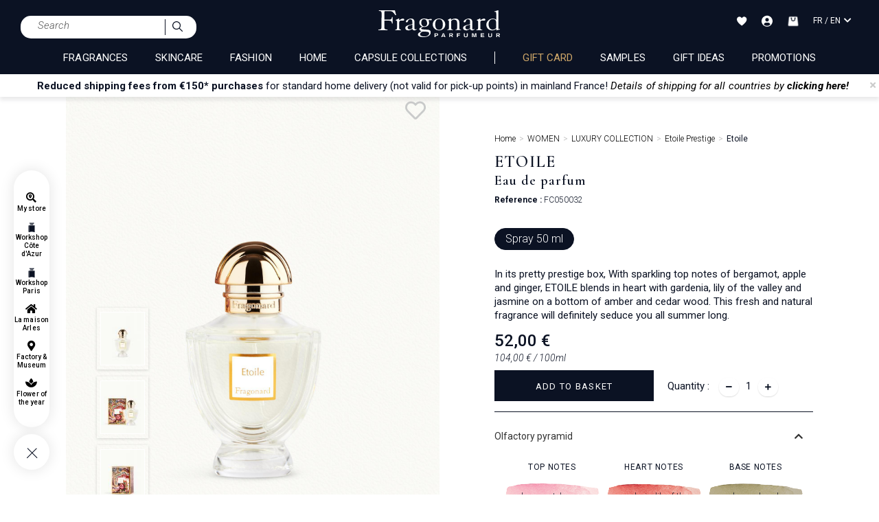

--- FILE ---
content_type: text/html;charset=UTF-8
request_url: https://www.fragonard.com/en-int/etoile-prestige/etoile-p-1210.htm
body_size: 52756
content:

<!DOCTYPE html><html xmlns="http://www.w3.org/1999/xhtml" lang="en" xml:lang="en" data-params="{ breakpoints: [ 'dtp', 'tab', 'mob' ] }"><head><title>Etoile Eau de parfum  Fragonard - 52,00 €</title><meta name="description" content="Eau de parfum Etoile - In its pretty prestige box, With sparkling top notes of bergamot, apple and ginger, ETOILE blends in heart with gardenia, lily of the valley and jasmine on a bottom of amber and cedar wood. This fresh and natural fragrance will definitely seduce you all summer long."/><meta http-equiv="Content-Type" content="text/html; charset=utf-8"><meta http-equiv="Content-Language" content="en"/><meta name="robots" content="index, follow"/><link rel="canonical" href="https://www.fragonard.com/en-int/etoile-prestige/etoile-p-1210.htm" /><meta name="viewport" content="initial-scale=1.0, maximum-scale=1.0, user-scalable=no" /><meta name="HandheldFriendly" content="true" /><meta name="theme-color" content="#0b1223"><meta name="msapplication-navbutton-color" content="#0b1223"><meta name="apple-mobile-web-app-capable" content="yes"><meta name="apple-mobile-web-app-status-bar-style" content="black-translucent"><meta name="generator" content="Solusquare" /><link rel="publisher" href="https://plus.google.com/" /><meta property="og:type" content="product" /><meta property="og:title" content="Etoile - 52,00 €" /><meta property="og:locale" content="EN_FR"/><meta property="og:url" content="https://www.fragonard.com/en-int/etoile-prestige/etoile-p-1210.htm?att_detailID0" /><meta property="og:description" content="In its pretty prestige box, With sparkling top notes of bergamot, apple and ginger, ETOILE blends in heart with gardenia, lily of the valley and jasmine on a bottom of amber and cedar wood.  This fresh and natural fragrance will definitely seduce you all summer long. " /><meta property="og:site_name" content="Fragonard" /><meta property="og:image" content="https://www.fragonard.com/products_images/prod_1210//c_etoile-prestige-fragonard-fc050032-etoile-front-0.jpg" /><meta property="fb:app_id" content="308907997937633"/><meta name="twitter:card" content="summary"><meta name="twitter:title" content="Etoile - 52,00 €"><meta name="twitter:description" content="In its pretty prestige box, With sparkling top notes of bergamot, apple and ginger, ETOILE blends in heart with gardenia, lily of the valley and jasmine on a bottom of amber and cedar wood.  This fresh and natural fragrance will definitely seduce you all summer long. "><meta name="twitter:image" content="https://www.fragonard.com/products_images/prod_1210/b_etoile-prestige-fragonard-fc050032-etoile-front-0.jpg"><link rel="alternate" hreflang="de" href="https://www.fragonard.com/de-int/etoile-prestige/etoile-p-1210.htm"/><link rel="alternate" hreflang="en" href="https://www.fragonard.com/en-int/etoile-prestige/etoile-p-1210.htm"/><link rel="alternate" hreflang="es" href="https://www.fragonard.com/es-int/etoile-prestigio/etoile-p-1210.htm"/><link rel="alternate" hreflang="fr" href="https://www.fragonard.com/fr-int/etoile-prestige/etoile-p-1210.htm"/><link rel="alternate" hreflang="it" href="https://www.fragonard.com/it-int/etoile-prestigio/etoile-p-1210.htm"/><link rel="alternate" hreflang="de-US" href="https://www.fragonard.com/de-us/etoile-prestige/etoile-p-1210.htm"/><link rel="alternate" hreflang="en-US" href="https://www.fragonard.com/en-us/etoile-prestige/etoile-p-1210.htm"/><link rel="alternate" hreflang="es-US" href="https://www.fragonard.com/es-us/etoile-prestigio/etoile-p-1210.htm"/><link rel="alternate" hreflang="fr-US" href="https://www.fragonard.com/fr-us/etoile-prestige/etoile-p-1210.htm"/><link rel="alternate" hreflang="it-US" href="https://www.fragonard.com/it-us/etoile-prestigio/etoile-p-1210.htm"/><link rel="preconnect" href="https://fonts.googleapis.com"><link rel="preconnect" href="https://fonts.gstatic.com" crossorigin><link
rel="preload"
href="https://fonts.googleapis.com/css2?family=Roboto:ital,wght@0,100;0,300;0,400;0,500;0,700;0,900;1,100;1,300;1,400;1,500;1,700;1,900&family=Cormorant+Garamond:ital,wght@0,300;0,400;0,500;0,600;0,700;1,300;1,400;1,500;1,600;1,700&family=Lato:ital,wght@0,100;0,300;0,400;0,700;0,900;1,100;1,300;1,400;1,700;1,900&display=swap"
as="style"
onload="this.onload=null;this.rel='stylesheet'"
/><noscript><link
href="https://fonts.googleapis.com/css2?family=Roboto:ital,wght@0,100;0,300;0,400;0,500;0,700;0,900;1,100;1,300;1,400;1,500;1,700;1,900&family=Cormorant+Garamond:ital,wght@0,300;0,400;0,500;0,600;0,700;1,300;1,400;1,500;1,600;1,700&family=Lato:ital,wght@0,100;0,300;0,400;0,700;0,900;1,100;1,300;1,400;1,700;1,900&display=swap"
rel="stylesheet" 
type="text/css"
/></noscript><link 
as="style"
rel="stylesheet preload prefetch" 
href="https://use.fontawesome.com/releases/v5.15.4/css/all.css" 
type="text/css" 
crossorigin="anonymous" /><link rel="preload" as="script" href="https://www.fragonard.com/en-fr/javascript/lib/jquery-3.6.0.min.js"><link rel="preload" as="script" href="https://www.fragonard.com/en-fr/javascript/min/slq.core.min-v-260.js"><link rel="preload" as="script" href="https://www.fragonard.com/en-fr/javascript/min/slq.lib_PDP.min-v-260.js"><link rel="preload" href="https://www.fragonard.com/en-fr/css/min/slq.lib.min-v-260.css" as="style"><link rel="preload" href="https://www.fragonard.com/en-fr/css/min/slq.PDP.min-v-260.css" as="style"><link rel="preload" as="image" href="https://www.fragonard.com/en-fr/ximg/logo_fr.svg" /><style>
html{font-family:Roboto,sans-serif;-ms-text-size-adjust:100%;-webkit-text-size-adjust:100%}body{margin:0}aside,header,menu,nav,section{display:block}a{background-color:rgba(0,0,0,0)}strong{font-weight:700}h1{font-size:2em;margin:.67em 0}img{border:0}svg:not(:root){overflow:hidden}button,input{color:inherit;font:inherit;margin:0}button{overflow:visible}button{text-transform:none}button{-webkit-appearance:button}button::-moz-focus-inner,input::-moz-focus-inner{border:0;padding:0}input{line-height:normal}fieldset{border:1px solid silver;margin:0 2px;padding:.35em .625em .75em}*,:after,:before{box-sizing:border-box}html{font-size:10px}body{font-family:Roboto,Helvetica,Arial,sans-serif;font-size:14px;line-height:1.428571429;color:#1a171b;background-color:#fff}button,input{font-family:inherit;font-size:inherit;line-height:inherit}a{color:#000;text-decoration:none}img{vertical-align:middle}.img-thumbnail{border-radius:0}.img-thumbnail{padding:4px;line-height:1.428571429;background-color:#fff;border:1px solid #ddd;display:inline-block;max-width:100%;height:auto}.h3,h1,h2,h3{font-family:inherit;font-weight:400;line-height:1.1;color:inherit}.h3,h1,h2,h3{margin-top:20px;margin-bottom:10px}h1{font-size:1.6rem}h2{font-size:30px}.h3,h3{font-size:24px}p{margin:0 0 10px}.text-left{text-align:left}.text-right{text-align:right}.text-center{text-align:center}.text-uppercase{text-transform:uppercase}ol,ul{margin-top:0}.container,.container-fluid{margin-right:auto;margin-left:auto}.container:after,.container:before{display:table;content:" "}.container:after{clear:both}.container-fluid:after,.container-fluid:before{display:table;content:" "}.container-fluid:after{clear:both}.row{margin-right:-15px;margin-left:-15px}.row:after,.row:before{display:table;content:" "}.row:after{clear:both}.col-md-4,.col-md-6,.col-xs-10,.col-xs-12,.col-xs-2{position:relative;min-height:1px;padding-right:15px;padding-left:15px}.col-xs-10,.col-xs-12,.col-xs-2{float:left}.col-xs-2{width:16.6666666667%}.col-xs-10{width:83.3333333333%}.col-xs-12{width:100%}fieldset{padding:0;border:0}fieldset{min-width:0;margin:0}.form-control{display:block;font-size:14px;line-height:1.428571429;color:#555}.form-control{width:100%;height:34px;background-color:#fff;background-image:none;border:1px solid #555;border-radius:0;box-shadow:inset 0 1px 1px rgba(0,0,0,.075)}.form-control::-moz-placeholder{color:#999;opacity:1}.form-control:-ms-input-placeholder{color:#999}.form-control::-webkit-input-placeholder{color:#999}.form-control::-ms-expand{background-color:rgba(0,0,0,0);border:0}.btn{display:inline-block;margin-bottom:0;font-weight:400;text-align:center;vertical-align:middle;touch-action:manipulation;background-image:none;border:1px solid transparent;padding:6px 25px;font-size:14px;line-height:1.428571429;border-radius:0}.btn-default{color:#000;background-color:#0b1223;border-color:#0b1223}.btn-block{display:block;width:100%}.fade{opacity:0}.collapse{display:none}.dropdown-menu{position:absolute;top:100%;left:0;z-index:1000;display:none;float:left;min-width:160px;padding:5px 0;margin:2px 0 0;font-size:14px;text-align:left;list-style:none;background-color:#fff;background-clip:padding-box;border:1px solid #ccc;border:1px solid rgba(0,0,0,.15);border-radius:0;box-shadow:0 6px 12px rgba(0,0,0,.175)}.btn-group{display:inline-block;vertical-align:middle}.input-group{display:table;border-collapse:separate}.input-group{position:relative}.input-group .form-control{position:relative;z-index:2;float:left;width:100%;margin-bottom:0}.input-group .form-control,.input-group-addon{display:table-cell}.input-group-addon{white-space:nowrap}.input-group-addon{width:1%;vertical-align:middle}.input-group-addon{padding:6px 25px;font-size:14px;font-weight:400;line-height:1;color:#555;text-align:center;background-color:#fff;border:1px solid #555;border-radius:0}.input-group .form-control:first-child,.input-group-addon:first-child{border-top-right-radius:0;border-bottom-right-radius:0}.input-group-addon:first-child{border-right:0}.input-group-addon:last-child{border-top-left-radius:0;border-bottom-left-radius:0}.input-group-addon:last-child{border-left:0}.navbar{position:relative;margin-bottom:20px;border:1px solid transparent}.navbar:after,.navbar:before{display:table;content:" "}.navbar:after{clear:both}.breadcrumb{padding:0;list-style:none;background-color:rgba(0,0,0,0);border-radius:0}.breadcrumb>li{display:inline-block}.breadcrumb>li+li:before{padding:0 5px;color:#ccc;content:"/Â "}.panel{margin-bottom:20px;background-color:#fff;border:1px solid transparent;border-radius:0;box-shadow:0 1px 1px rgba(0,0,0,.05)}.panel-body{padding:15px}.panel-body:after,.panel-body:before{display:table;content:" "}.panel-body:after{clear:both}.panel-heading{padding:10px 0;border-bottom:1px solid transparent;border-top-left-radius:-1;border-top-right-radius:-1}.panel-title{margin-top:0;margin-bottom:0;font-size:16px}.panel-title,.panel-title>a{color:inherit}.panel-group .panel-heading+.panel-collapse>.panel-body{border-top:1px solid #ddd}.panel-group{margin-bottom:20px}.panel-group .panel{margin-bottom:0;border-radius:0}.panel-group .panel+.panel{margin-top:5px}.panel-group .panel-heading{border-bottom:0}.panel-default{border-color:transparent}.panel-default>.panel-heading{color:#333;background-color:rgba(0,0,0,0);border-color:transparent}.panel-default>.panel-heading+.panel-collapse>.panel-body{border-top-color:transparent}.close{float:right;font-size:21px;font-weight:700;line-height:1;color:#000;text-shadow:0 1px 0 #fff;opacity:.2}button.close{padding:0;background:0 0;border:0;-webkit-appearance:none;-moz-appearance:none;appearance:none}.modal{overflow:hidden}.modal{position:fixed;top:0;right:0;bottom:0;left:0;z-index:10020;display:none;-webkit-overflow-scrolling:touch;outline:0}.modal.fade .modal-dialog{transform:translate(0,-25%)}.modal-dialog{position:relative;width:auto;margin:10px}.modal-content{position:relative;background-color:#fff;background-clip:padding-box;border:1px solid #999;border:1px solid rgba(0,0,0,.2);border-radius:0;box-shadow:0 3px 9px rgba(0,0,0,.5);outline:0}.modal-header{padding:15px;border-bottom:1px solid #e5e5e5}.modal-header:after,.modal-header:before{display:table;content:" "}.modal-header:after{clear:both}.modal-header .close{margin-top:-2px}.modal-title{margin:0;line-height:1.428571429}.modal-body{position:relative;padding:15px}.clearfix:after,.clearfix:before{display:table;content:" "}.clearfix:after{clear:both}.pull-right{float:right!important}.hide{display:none!important}.hidden{display:none!important}@-ms-viewport{width:device-width}.visible-sm,.visible-xs{display:none!important}.container,.container-fluid{padding-left:0;padding-right:0}.text-center{justify-content:center}.breadcrumb,ol,ul{margin-bottom:0;list-style-type:none}.input-group .form-control{border-width:0 0 1px}.input-group .input-group-addon{padding-left:10px;padding-right:10px}.btn-default:after,.input-group .input-group-addon button{background-color:rgba(0,0,0,0)}.btn{text-transform:uppercase;overflow:hidden;position:relative;white-space:normal;backface-visibility:hidden;letter-spacing:.05em}.btn>span{display:inline-block!important;vertical-align:top}.btn-default{font-size:14px;font-weight:300;position:relative}.btn-default:after{content:"";position:absolute;top:0;left:0;height:100%;width:100%;border:1px solid #0b1223;opacity:0}.btn-neutral{background-color:rgba(0,0,0,0);padding:0;border:0;text-transform:none}.form-control{box-shadow:none;padding:6px 20px 6px 10px}.btn-group,.btn-group .dropdown-toggle{position:relative;text-align:left;line-height:22px}.btn-group .dropdown-toggle{padding-left:10px;padding-right:35px}.btn-group .dropdown-toggle:after{content:"\f0dd";font-family:"Font Awesome 5 Free";font-weight:900;font-size:20px;position:absolute;top:27px;right:7px;transform:translateY(-50%);height:100%}.btn-group .dropdown-toggle .value{display:inline-block;width:100%;overflow:hidden;white-space:nowrap;text-overflow:ellipsis}.btn-group .dropdown-menu{left:auto;max-height:150px;overflow-y:auto;width:100%;padding:0;margin-top:0}.btn-group .dropdown-menu li{font-size:14px;padding:6px 10px}.btn-group .dropdown-menu li.selected{background-color:#eee}.btn-group .dropdown-menu li>span{display:inline-block;vertical-align:middle}.navbar{min-height:auto}@media (min-width:768px){.container{width:750px}.navbar{border-radius:0}.modal-dialog{width:780px;margin:30px auto}.modal-content{box-shadow:0 5px 15px rgba(0,0,0,.5)}}@media (min-width:992px){.container{width:970px}.col-md-4,.col-md-6{float:left}.col-md-4{width:33.3333333333%}.col-md-6{width:50%}.col-md-offset-4{margin-left:33.3333333333%}}@media (min-width:1200px){.container{width:1170px}}@media (max-width:767px){.visible-xs{display:block!important}.hidden-xs{display:none!important}}@media (min-width:768px) and (max-width:991px){.visible-sm{display:block!important}.hidden-sm{display:none!important}}@media (min-width:767px) and (max-width:1279px){.modal .modal-dialog{width:90%}}@media (min-width:767px){.container-fluid{max-width:1920px}}@media (min-width:1280px){.breadcrumb{padding-bottom:10px}}@media (max-width:1279px){.breadcrumb{padding:0 10px 15px}}.nopadding{padding:0}.bold,strong{font-weight:600}.italic,i{font-weight:300;font-style:italic}.form-control{margin-bottom:0}.navbar{border:0 none}.breadcrumb>li{font-size:11px}.modal{z-index:10010;opacity:0}.modal .modal-dialog .modal-content{border-radius:0;border:0 none;padding:30px 20px}.modal-header{padding:0;border-bottom:0 none}.modal-header .close{position:absolute;top:20px;right:20px;opacity:1;z-index:10;margin-top:-3px}.modal-header .modal-title{font-weight:500;text-transform:uppercase}.modal-body{width:100%!important;padding:10px 0}.btn-group,.btn-group>.dropdown-toggle{position:relative;text-align:left;line-height:20px}.btn-group>.dropdown-toggle{padding-left:10px;padding-right:24px}button.dropdown-toggle:after{content:"ïƒ�";font-family:"Font Awesome 5 Free";font-weight:900;font-size:20px;position:absolute;top:0;right:7px;line-height:26px}.btn-group>.dropdown-toggle>.value{display:inline-block;width:100%;overflow:hidden;white-space:nowrap;text-overflow:ellipsis}.dropdown-menu{font-size:15px;height:auto;overflow-x:hidden;max-height:250px;top:35px}.dropdown-menu li.selected{background-color:#eee}.dropdown-menu li{padding:6px 10px;font-size:14px}.dropdown-menu li>span{display:inline-block;vertical-align:middle}.btn-transparent{background-color:transparent}.btn-neutral{background-color:transparent;padding:0!important}.collapse{overflow:hidden;display:block;height:0}[id^=accordion] .panel{box-shadow:none}[id^=accordion] .panel-default{border:0;border-radius:0;background-color:#fff}[id^=accordion] .panel-heading{border-bottom:1px solid #e2e2e2;border-radius:0;padding:0;position:relative}[id^=accordion] .panel-heading a:after{text-transform:none!important;content:"\f0dd";font-family:"Font Awesome 5 Free";font-weight:900;font-size:14px;position:absolute;top:25px;right:15px}[id^=accordion] .panel-heading>.panel-title{display:block;padding:25px 30px 25px 0;position:relative;font-size:14px;line-height:1.1}[id^=accordion] .panel-heading>.panel-title>a{display:block}[id^=accordion] .panel-heading+.panel-collapse>.panel-body{border-style:solid;border-width:0 1px 1px 1px}.panel-group .panel+.panel{margin-top:0}@media (max-width:767px){.breadcrumb{padding:5px 0}.breadcrumb>li{display:inline}.modal-header{height:auto}.modal-dialog{width:95%!important}.modal-header .close{font-size:1.2em;right:15px}}.grid-template{display:grid;grid-template-columns:1fr;grid-template-rows:1fr;display:-ms-grid;-ms-grid-columns:1fr;-ms-grid-rows:1fr;margin-left:auto;margin-right:auto}.grid-template[data-grid_cols="1"]{grid-template-columns:1fr;-ms-grid-columns:1fr}.grid-template [data-grid_x="1"]{-ms-grid-column:1;grid-column-start:1}.grid-template [data-grid_y="1"]{-ms-grid-row:1;grid-row-start:1}.grid-template [data-grid_y="2"]{-ms-grid-row:2;grid-row-start:2}.grid-template [data-grid_y="3"]{-ms-grid-row:3;grid-row-start:3}.grid-template [data-grid_y="4"]{-ms-grid-row:4;grid-row-start:4}.grid-template [data-grid_y="5"]{-ms-grid-row:5;grid-row-start:5}.grid-template [data-grid_y="6"]{-ms-grid-row:6;grid-row-start:6}.grid-template>div{min-width:0}.grid-template img{max-width:100%;width:auto;height:auto}*{margin:0;padding:0;border:0;text-decoration:none;box-sizing:border-box;-ms-overflow-style:-ms-autohiding-scrollbar}body,html{font-family:Roboto,Helvetica,Arial,sans-serif;font-size:15px;line-height:20px;font-weight:400;color:#0b1223}h1{font-family:"Cormorant Garamond",Helvetica,Arial,sans-serif;font-size:35px;line-height:.7em;letter-spacing:.05em}.h3,h1,h2,h3{font-weight:600}h2{font-family:"Cormorant Garamond",Helvetica,Arial,sans-serif;font-size:34px;line-height:.7em;letter-spacing:.05em}.h3,h3{font-size:24px}.h3,h3{font-family:"Cormorant Garamond",Helvetica,Arial,sans-serif;letter-spacing:.05em}a,p{font-family:Roboto,Helvetica,Arial,sans-serif}a,p{letter-spacing:0}a{font-size:10px;line-height:16px;font-weight:300}a,p{font-size:15px;font-weight:400}a{outline:0;line-height:14px;letter-spacing:.05px}button{background:0}.flex_auto,.flex_center{display:flex;flex-direction:row;flex-wrap:wrap;justify-content:space-between}.flex_center{justify-content:center}.siteLayer,h2,h3{position:relative}.bodyLayer{clear:both}::-webkit-scrollbar{width:8px}::-webkit-scrollbar-track{background-color:#f1f1f1}::-webkit-scrollbar-thumb{background-color:#c9c9c9}::-webkit-scrollbar-thumb:hover{background:#888}.siteLayer .menuMask{position:absolute;display:none;top:125px;bottom:0;left:0;right:0;background-color:#666;opacity:.5;z-index:1080}.menu-btn>li{display:inline-block;vertical-align:middle;margin-left:4%;float:none;width:48%}.menu-btn>li:first-child{margin-left:0}.menu-btn-block>li{margin-top:10px;width:100%}.menu-btn-block>li:first-child{margin-top:0}.menu-btn-block>li a{display:block;width:100%}input:-webkit-autofill{-webkit-animation-name:autofill;-webkit-animation-fill-mode:both}.error{color:#a94442}[placeholder]::-webkit-input-placeholder{color:#555}.form-control{border-color:#f2f2f2;background-color:#f2f2f2;color:#0b1223;padding:10px 12px!important;font-size:15px;font-weight:300;height:auto}.form-control{line-height:20px}.input-group .form-control,.input-group-addon{-webkit-appearance:none;border:0!important}.btn-group>.dropdown-toggle>.value{display:flex;flex-direction:row;justify-content:flex-start;flex-wrap:wrap;align-items:center}.btn-group .dropdown-menu li .flag{margin-right:1rem}.btn-group .dropdown-menu li{display:flex;flex-direction:row;justify-content:flex-start;flex-wrap:wrap;align-items:center;text-transform:initial;font-weight:initial}.btn-group:not(.form-input){width:100%}.prod_card a{display:block}.price .old{display:none}.prod_card{position:relative;z-index:1;padding-top:15px}.prod_card>div{overflow:hidden;position:relative;box-shadow:0 0 6px rgba(0,0,0,.05),0 5px 6px rgba(0,0,0,.05)}.prod_card a .img{position:relative;margin:0 auto 10px;overflow:hidden;text-align:center}.prod_card a .img>img{height:auto;width:100%}.prod_card a .infos{overflow:hidden;padding:0 10px}.prod_card a .infos .name{font-family:"Cormorant Garamond",Helvetica,Arial,sans-serif;font-size:18px;display:block;line-height:22px;white-space:nowrap;height:22px;overflow:hidden;text-overflow:ellipsis;text-transform:none;font-weight:700;letter-spacing:0;margin-bottom:12px;margin-top:0}.prod_card a .infos .attr,.prod_card a .infos .desc{font-family:Roboto,Helvetica,Arial,sans-serif;font-size:12px;display:block;line-height:12px;opacity:.8;font-weight:300;letter-spacing:0;margin-bottom:12px;overflow:hidden;height:13px}.prod_card div.Qbuy{display:flex;flex-direction:row;align-content:center;align-items:center}.prod_card div.Qbuy{line-height:40px;text-transform:uppercase;justify-content:space-between;padding:0 20px;background-color:#0b1223;border:1px solid #fff}.prod_card div.Qbuy .btn{padding:0 2px;font-size:12px}.prod_card div.Qbuy .btn>span{vertical-align:baseline;line-height:14px}.prod_card div.Qbuy .btn>span:after{margin:0}#fixedBtn{position:fixed;bottom:20px;right:20px;z-index:9998}.returnTop{height:37px;background-color:#fff;width:38px;line-height:35px;color:#000;text-align:center;border-radius:35px;font-size:20px;z-index:5;display:inline-block;box-shadow:3px 1px 8px 0 #dadada}input::-webkit-input-placeholder{color:#666;font-style:italic;font-size:15px;opacity:1}input::-moz-placeholder{color:#666;font-style:italic;font-size:15px;opacity:1}input:-ms-input-placeholder{color:#666;font-style:italic;font-size:15px;opacity:1}@media (min-width:1201px){.container{width:85%}}@media (min-width:992px) and (max-width:1200px){.container{width:98%}}@media (max-width:767px){.prod_card div.Qbuy{flex-wrap:wrap}body,html{min-width:320px;max-width:100%}.bodyLayer{min-height:1px}[data-src]{width:100%}.prod_card .Qbuy span{font-size:11px;font-weight:400}}@media (max-width:991px){.prod_card a .infos .attr,.prod_card a .infos .desc,.prod_card a .infos .name{margin-bottom:8px}.container{width:95%}h1{font-size:28px;line-height:34px}h2{font-size:20px;line-height:22px;letter-spacing:.1em}}@media (min-width:767px){.prod_card div.Qbuy{flex-wrap:nowrap}}@media (min-width:768px) and (max-width:991px){body,html{max-width:100%}}.top_header{overflow:hidden;position:relative;min-height:33px;box-shadow:0 5px 5px rgba(57,63,72,.1);z-index:10}.top_header p{margin-bottom:0;line-height:16px;margin-left:10px}#modal_countries .modal-dialog:not(.banner){width:400px}#modal_countries .modal-dialog:not(.banner) .modal-header .modal-title{height:auto}#modal_countries .modal-dialog:not(.banner) .modal-header .modal-title svg{display:block;width:205px;margin:10px auto 0}#modal_countries .modal-dialog:not(.banner) .modal-body .intro{margin:5px 0}#modal_countries .modal-dialog:not(.banner) .modal-body .btn-group .dropdown-menu{width:100%}#modal_countries .modal-dialog:not(.banner) .modal-body .btn-group .dropdown-menu#select_language{max-height:172px}#modal_countries .modal-dialog:not(.banner) .modal-body .menu-btn-block{margin-top:15px}.flag{width:16px;height:11px;background:url(https://www.fragonard.com/en-fr/ximg/sprites/flags.png) no-repeat center center}.flag.flag-au{background-position:-192px 0}.flag.flag-at{background-position:-176px 0}.flag.flag-be{background-position:-32px -11px}.flag.flag-bg{background-position:-64px -11px}.flag.flag-ca{background-position:-16px -22px}.flag.flag-hr{background-position:-192px -55px}.flag.flag-dk{background-position:-64px -33px}.flag.flag-de{background-position:-32px -33px}.flag.flag-es{background-position:-224px -33px}.flag.flag-ee{background-position:-144px -33px}.flag.flag-us{background-position:0 -154px}.flag.flag-fr{background-position:-80px -44px}.flag.flag-gr{background-position:-48px -55px}.flag.flag-gp{background-position:-16px -55px}.flag.flag-gf{background-position:-160px -44px}.flag.flag-hu{background-position:-224px -55px}.flag.flag-ie{background-position:0 -66px}.flag.flag-is{background-position:-128px -66px}.flag.flag-il{background-position:-16px -66px}.flag.flag-it{background-position:-144px -66px}.flag.flag-re{background-position:-48px -121px}.flag.flag-lv{background-position:-32px -88px}.flag.flag-lt{background-position:0 -88px}.flag.flag-lu{background-position:-16px -88px}.flag.flag-mk{background-position:-160px -88px}.flag.flag-mt{background-position:-32px -99px}.flag.flag-mq{background-position:-256px -88px}.flag.flag-no{background-position:-256px -99px}.flag.flag-nc{background-position:-160px -99px}.flag.flag-nz{background-position:-48px -110px}.flag.flag-nl{background-position:-240px -99px}.flag.flag-pl{background-position:-176px -110px}.flag.flag-pf{background-position:-112px -110px}.flag.flag-pt{background-position:-256px -110px}.flag.flag-cz{background-position:-16px -33px}.flag.flag-ro{background-position:-64px -121px}.flag.flag-gb{background-position:-112px -44px}.flag.flag-sg{background-position:-224px -121px}.flag.flag-sk{background-position:-16px -132px}.flag.flag-si{background-position:-256px -121px}.flag.flag-se{background-position:-208px -121px}.flag.flag-ch{background-position:-96px -22px}.flag.flag-li{background-position:-208px -77px}header.main{background-color:#0b1223;color:#fff}header.main .headerContainer{position:relative;padding:10px 30px}.flag,header.main .headerContainer>.logo>a{display:inline-block;position:relative}header.main .headerContainer .header_act_menu .header_act{position:relative;text-align:center}header.main .headerContainer .header_act_menu .header_act>.top{height:25px}header.main .headerContainer .header_act_menu .header_act>.top>svg{vertical-align:middle}header.main .headerContainer .header_act_menu .header_act>.bottom{display:none}header.main .headerContainer .subLayer{z-index:10005;overflow:hidden}header.main .mainNav>nav>.contentMenu{margin-top:0;height:auto;overflow:hidden}header.main .mainNav>nav>.contentMenu>span a{font-weight:400;display:block;position:relative;text-transform:uppercase}header.main .mainNav>nav .mainNavLayer{width:100%;z-index:8000;font-size:14px;background-color:#fff;overflow:hidden}header.main .mainNav>nav .mainNavLayer>div.row{margin:0 auto}.stickyMenu{position:fixed;width:52px;padding-bottom:62px;height:auto;left:20px;text-align:center;bottom:5vh;z-index:10}.stickyMenu .links,.stickyMenu .toggleMenu{background:#fff;box-shadow:0 0 20px 1px rgba(0,0,0,.1);border-radius:63px}.stickyMenu .links{display:flex;flex-direction:column-reverse;align-content:center;justify-content:space-evenly;align-items:center;padding:25px 0;opacity:1}.stickyMenu .toggleMenu{height:52px;display:block;width:52px;margin-top:10px;position:absolute;bottom:0}.stickyMenu .toggleMenu>div{transform:rotate(0);opacity:1}.stickyMenu .toggleMenu>div{position:relative;width:52px;height:52px;transform:rotate(-45deg)}.stickyMenu .toggleMenu>div .horizontal,.stickyMenu .toggleMenu>div .vertical{position:absolute;background-color:#0b1223;width:20px;height:1px;left:50%;margin-left:-11px;top:55%;margin-top:-2px}.stickyMenu .toggleMenu>div .vertical{width:1px;height:20px;margin-left:-1px;margin-top:-11px}.breadcrumb li{font-family:Roboto,Helvetica,Arial,sans-serif;font-size:12px;line-height:10px}.breadcrumb li>a{font-weight:300;letter-spacing:0;font-size:12px;line-height:10px}.breadcrumb li>span{font-weight:400}.breadcrumb li+li:before{content:">"}#search_block .searchLayer{display:none;padding:45px 200px}#search_block .searchLayer>form{border-bottom:1px solid #0b1223}#search_block .searchLayer>form .input-group-addon{border-color:transparent!important}#fixedBtn{bottom:10px;right:10px;transform:scale(0)}#fixedBtn .returnTop{font-size:20px;z-index:5}@media (max-width:767px){.top_header{min-height:36px}header.main{z-index:10001;position:relative}header.main .headerContainer{z-index:10000;padding:0}header.main .headerContainer>.logo>a .logo_classic{width:auto;height:30px}header.main .headerContainer .header_act_menu{width:100%}header.main .headerContainer .header_act_menu .logo,header.main .headerContainer .header_act_menu .menu_mob{display:block}header.main .headerContainer .header_act_menu .menu_mob{width:10%}header.main .headerContainer .header_act_menu .logo{width:auto;margin:auto}header.main .headerContainer .header_act_menu .logo img{height:auto}header.main .headerContainer .header_act_menu #searchBlockFormHeader{order:5;width:100%;background-color:#fff;padding:10px 30px}header.main .headerContainer .header_act_menu #searchBlockFormHeader #_searchHeader{border-radius:15px 0 0 15px;padding:5px 10px!important}header.main .headerContainer .header_act_menu #searchBlockFormHeader .input-group-addon{border-radius:0 15px 15px 0;background-color:#f8f9fa;border-left:1px solid #0b1223!important}header.main .headerContainer .header_act_menu #searchBlockFormHeader .input-group-addon img{width:15px}header.main .headerContainer .header_act_menu .header_act{padding:15px 0}header.main .headerContainer .header_act_menu .header_act:not(.menu_mob){width:10%}header.main .headerContainer .header_act_menu .header_act>.top{font-size:.9em;height:25px}header.main .mainNav>nav{border-top:1px solid #e2e2e2;margin:0;height:auto;float:none!important}header.main .mainNav>nav>.contentMenu>span{position:relative;display:block;text-align:left;width:100%;padding:0 20px}header.main .mainNav>nav>.contentMenu>span:last-child>a{border-bottom:0}header.main .mainNav>nav>.contentMenu>span.lang{border-bottom:0 none}header.main .mainNav>nav>.contentMenu>span.lang .select-lang-link{text-align:right}header.main .mainNav>nav .mainNavLayer{top:97px;height:calc(100% - 97px)}}@media (min-width:1280px){header.main .headerContainer>.logo>a .logo_classic{width:auto;height:40px;margin-bottom:10px}header.main .headerContainer .subLayer{top:104px}header.main .mainNav>nav>.contentMenu>span a{font-size:15px;line-height:18px}}@media (max-width:991px){header.main .headerContainer>.logo,header.main .mainNav>nav>.contentMenu>span a.header_act>.fa,header.main .mainNav>nav>.contentMenu>span a.header_act>.fas{display:none}header.main .headerContainer .header_act_menu .header_act>.bottom{font-size:.7em}header.main .headerContainer .header_act_menu .header_act.menu_mob{display:block;padding-left:15px;text-align:center;padding-top:20px}header.main .headerContainer .header_act_menu .header_act.menu_mob .top{height:21px}header.main .headerContainer .header_act_menu .header_act.menu_mob .top>span{position:relative;width:30px;height:20px;overflow:hidden;display:block;margin:0 auto}header.main .headerContainer .header_act_menu .header_act.menu_mob .top>span:after,header.main .headerContainer .header_act_menu .header_act.menu_mob .top>span:before,header.main .headerContainer .header_act_menu .header_act.menu_mob .top>span>span{position:absolute;left:0;right:0;margin-top:-2px;background:#fff;height:2px}header.main .headerContainer .header_act_menu .header_act.menu_mob .top>span>span{top:50%}header.main .headerContainer .header_act_menu .header_act.menu_mob .top>span:before{content:"";top:10%}header.main .headerContainer .header_act_menu .header_act.menu_mob .top>span:after{content:"";top:90%}header.main .headerContainer .subLayer{display:block;position:fixed;bottom:0;top:auto;left:0;right:0;opacity:0;height:auto;width:100%}header.main .mainNav{position:fixed;left:0;right:0;height:100%;top:100%}header.main .mainNav{background-color:#fff;overflow-x:hidden;overflow-y:auto;z-index:9999;opacity:0}header.main .mainNav>nav>.contentMenu>span{position:relative;display:block;text-align:left;top:auto;padding:0;line-height:inherit;width:100%;border-bottom:1px solid #0b1223}header.main .mainNav>nav>.contentMenu>span a{font-size:16px;padding:25px 20px;display:block}header.main .mainNav>nav>.contentMenu>span a>div{display:block!important;color:#000!important}header.main .mainNav>nav>.contentMenu>span a.header_act{text-transform:initial!important;font-size:14px;font-style:italic}header.main .mainNav>nav .mainNavLayer{position:fixed;left:100%;overflow-y:auto;margin:0;background-color:#fff;padding-top:0;opacity:1}header.main .mainNav>nav .mainNavLayer>div{padding:0;overflow-x:hidden;overflow-y:auto;overscroll-behavior-y:auto;height:100%}header.main .mainNav>nav .mainNavLayer>div .catalog .row{margin:0}header.main .mainNav>nav .mainNavLayer>div .catalog .row .header_cat{margin:0;border-bottom:1px solid #e2e2e2;font-size:1.3em}header.main .mainNav>nav .mainNavLayer>div .catalog .row .header_cat>div{padding-top:15px;padding-bottom:15px}header.main .mainNav>nav .mainNavLayer>div .catalog .row .header_cat>div.back{max-width:58px;color:#0b1223}header.main .mainNav>nav .mainNavLayer>div .catalog .row .header_cat>div.libelle-lvl1{display:block;text-transform:uppercase;white-space:nowrap;text-overflow:ellipsis;overflow:hidden;color:#0b1223;text-align:left}header.main .mainNav>nav .mainNavLayer>div .catalog{position:initial}header.main .mainNav>nav .mainNavLayer>div .catalog .row .cat-decale a.lvl-2:not(.other)>div{display:block!important}header.main .mainNav>nav .mainNavLayer>div .catalog .row .cat-decale a{border-bottom:1px solid #ccc;display:block;font-size:16px;padding:25px 20px;position:relative;margin:0;font-weight:300}header.main .mainNav>nav .mainNavLayer>div .catalog .row .col-decale{position:fixed;left:0;overflow-y:auto;margin:0;background-color:#fff;padding-top:0;opacity:1;width:100%;z-index:10;overflow-x:hidden;transform:translateX(100%)}header.main .mainNav>nav .mainNavLayer>div .catalog .row .cat-decale{overflow:hidden;padding:0;margin:0;position:initial;width:100%}header.main .mainNav>nav .mainNavLayer>div .catalog .row .cat-decale a.lvl-2:not(.other){margin:0;height:auto;padding:25px 20px;font-size:16px;width:100%;font-weight:400;text-align:left}header.main .mainNav>nav .mainNavLayer>div .catalog .row .cat-decale .sousCat-decale a.lvl-3:not(.other),header.main .mainNav>nav .mainNavLayer>div .catalog .row .cat-decale .tp-decale a.lvl-4:not(.other){font-weight:400;font-size:16px;line-height:20px}header.main .mainNav>nav .mainNavLayer>div .catalog .row .cat-decale .tp-decale a.lvl-4:not(.other)>div{display:none!important}header.main .mainNav>nav .mainNavLayer>div .catalog .row .cat-decale .sousCat-decale{top:51px;background-color:#fff;left:100%;width:100%;z-index:115;text-align:left}header.main .mainNav>nav .mainNavLayer>div .catalog .row .cat-decale .sousCat-decale a.lvl-3:not(.other)>div{display:block!important}header.main .mainNav>nav .mainNavLayer>div .doc{clear:both;width:100%;text-align:center;padding-top:25px}.stickyMenu{bottom:10vh}#search_block .searchLayer{padding:10px}}@media (min-width:992px){header.main .headerContainer>.logo>a{margin-top:5px}header.main .headerContainer .header_act_menu{float:right;width:33.33%;justify-content:flex-end}header.main .headerContainer .header_act_menu .logo,header.main .headerContainer .header_act_menu .menu_mob{display:none}header.main .headerContainer .header_act_menu #searchBlockFormHeader{position:absolute;left:30px;font-size:12px;line-height:16px;top:23px;background:#fff;color:#0d1223;padding:5px 10px;border-radius:15px;width:20%}header.main .headerContainer .header_act_menu #searchBlockFormHeader .form-control{padding:0!important;height:21px;background:0;vertical-align:middle;font-size:11px;font-style:italic;margin-left:15px}header.main .headerContainer .header_act_menu #searchBlockFormHeader .form-control:-ms-input-placeholder,header.main .headerContainer .header_act_menu #searchBlockFormHeader .form-control::-moz-placeholder,header.main .headerContainer .header_act_menu #searchBlockFormHeader .form-control::-webkit-input-placeholder{font-size:11px;font-style:italic;color:rgba(13,18,35,.5)}header.main .headerContainer .header_act_menu #searchBlockFormHeader .input-group-addon{font-size:12px;padding:3px 10px;border-left:1px solid #0d1223!important}header.main .headerContainer .header_act_menu #searchBlockFormHeader .input-group-addon img{width:15px}header.main .headerContainer .header_act_menu .select-lang-link,header.main .mainNav>nav>.contentMenu>span,header.main .mainNav>nav>.contentMenu>span a{color:#fff}header.main .headerContainer .header_act_menu .select-lang-link .fas{margin-left:5px}header.main .headerContainer .header_act_menu .header_act>.bottom{font-size:.9em;width:85%;margin:0 auto}header.main .headerContainer .subLayer{position:absolute;right:0;width:355px;height:0;opacity:0}header.main .mainNav>nav{margin:0 auto;position:relative;z-index:7001;display:flex;justify-content:center;align-content:center;flex-direction:row;align-items:center}header.main .mainNav>nav>.contentMenu{padding-bottom:15px}header.main .mainNav>nav>.contentMenu>span{padding:0 35px}header.main .mainNav>nav .mainNavLayer{height:0;left:0;position:absolute;top:24px;margin:0 auto;opacity:0}header.main .mainNav>nav .mainNavLayer:after{content:"";width:100%;display:block;height:1px;border-bottom:1px solid #e2e2e2;position:absolute;bottom:0;left:0}header.main .mainNav>nav .mainNavLayer>div.row{position:relative;text-align:left}header.main .mainNav>nav .mainNavLayer>div.row .image-categorie{background-position:0 0;background-repeat:no-repeat;background-size:cover;height:450px;z-index:5;width:50%;margin-left:25%;top:-20px;right:25%;background-color:rgba(0,0,0,0)}header.main .mainNav>nav .mainNavLayer>div.row .catalog{margin-top:20px}header.main .mainNav>nav .mainNavLayer>div.row .catalog .cat-decale{margin:0 auto;clear:both;z-index:10}header.main .mainNav>nav .mainNavLayer>div.row .catalog .cat-decale a{font-size:14px;color:#0b1223;display:inline-block;width:100%}header.main .mainNav>nav .mainNavLayer>div.row .catalog .cat-decale a .libelle{display:inline-block}header.main .mainNav>nav .mainNavLayer>div.row .catalog .cat-decale>a.lvl-2:not(.other){font-family:"Cormorant Garamond",Helvetica,Arial,sans-serif;font-size:14px;line-height:15px;letter-spacing:.05em;font-weight:400;margin:10px 0;text-transform:uppercase;width:25%;float:left}header.main .mainNav>nav .mainNavLayer>div.row .catalog .cat-decale .image-menu{background-position:0 0;background-repeat:no-repeat;background-size:cover;min-height:450px;z-index:15;width:25%;top:-20px;right:25%;background-color:rgba(0,0,0,0);display:block}header.main .mainNav>nav .mainNavLayer>div.row .catalog .cat-decale .sousCat-decale a.lvl-3{font-family:"Cormorant Garamond",Helvetica,Arial,sans-serif;font-size:14px;line-height:15px;letter-spacing:.05em;font-weight:400;margin:10px 0;text-transform:uppercase}header.main .mainNav>nav .mainNavLayer>div.row .catalog .cat-decale .col-decale{position:absolute;left:25%;top:0;width:50%}header.main .mainNav>nav .mainNavLayer>div.row .catalog .cat-decale .sousCat-decale{clear:both;border-left:1px solid rgba(0,0,0,.2);padding:0 40px;margin-left:0;z-index:10;width:100%;top:0}header.main .mainNav>nav .mainNavLayer>div.row .catalog .cat-decale .sousCat-decale .image-menu{background-position:0 0;background-repeat:no-repeat;background-size:cover;min-height:450px;z-index:15;width:25%;top:-20px;right:50%;background-color:rgba(0,0,0,0);display:block}header.main .mainNav>nav .mainNavLayer>div.row .catalog .cat-decale .sousCat-decale .tp-decale{width:100%;border-left:1px solid rgba(0,0,0,.2);padding:0 40px;margin-left:0;z-index:10;position:absolute;top:0;left:50%}header.main .mainNav>nav .mainNavLayer>div.row .catalog .cat-decale .sousCat-decale .tp-decale a.lvl-4{font-family:"Cormorant Garamond",Helvetica,Arial,sans-serif;font-size:14px;line-height:15px;letter-spacing:.05em;font-weight:400;margin:10px 0;text-transform:uppercase}header.main .mainNav>nav .mainNavLayer .doc{position:absolute;height:450px;z-index:5;width:50%;margin-left:25%;top:0;right:25%}header.main .mainNav>nav .mainNavLayer .doc .image-categorie{background-image:none!important;width:100%!important;margin:0!important;top:initial!important;overflow:hidden!important;right:initial!important}header.main .mainNav>nav .mainNavLayer .doc .image-categorie>img{max-width:initial;height:450px}header.main .mainNav>nav .mainNavLayer .doc:last-child{position:absolute;right:0;top:0;text-align:center;bottom:0;width:25%;height:450px}header.main .mainNav>nav .mainNavLayer .doc:last-child .grid-template{width:100%}.image-categorie,.image-menu{position:absolute}}@media (min-width:992px) and (max-width:1280px){header.main .headerContainer>.logo>a .logo_classic{width:auto}header.main .headerContainer .subLayer{top:94px}}@media (min-width:767px) and (max-width:991px){header.main .headerContainer .header_act_menu .logo{width:auto;margin:auto}header.main .headerContainer .header_act_menu .logo img{height:auto}header.main .headerContainer .header_act_menu .header_act{color:#fff}header.main .headerContainer .header_act_menu .header_act:not(.menu_mob){width:5%}header.main .mainNav>nav .mainNavLayer{top:65px;height:calc(100% - 65px)}}@media (min-width:767px){header.main .headerContainer .header_act_menu .header_act{padding:10px;font-size:12px}}@media (min-width:992px) and (min-width:1690px){header.main .mainNav>nav .mainNavLayer>div.row .catalog .cat-decale{width:85%}}@media (min-width:992px) and (max-width:1690px){header.main .mainNav>nav .mainNavLayer>div.row .catalog .cat-decale>a.lvl-2:not(.other){padding-left:40px}}@media (max-width:991px) and (min-width:767px) and (max-width:991px){header.main .mainNav>nav .mainNavLayer>div .catalog .row .col-decale{top:116px;height:calc(100% - 116px)}}@media (max-width:991px) and (max-width:767px){header.main .mainNav>nav .mainNavLayer>div .catalog .row .col-decale{top:148px;height:calc(100% - 148px)}}@media (max-width:1280px){#fixedBtn{bottom:50px}}.color1{color:#0b1223!important}.background-color1{background-color:#0b1223}.btn{font-family:Roboto,Helvetica,Arial,sans-serif;text-transform:uppercase;letter-spacing:.1em;position:relative;font-weight:400;font-size:13px;line-height:40px;padding:0 15px}.btn>span{line-height:13px;vertical-align:initial}.btn>span:after{display:block;content:"";width:0%;border-bottom:1px solid #fff;opacity:1}.btn-default,.btn.background-color1,.btn.background-color3{background-color:#0b1223;border-color:#0b1223!important;color:#fff!important;font-weight:400}[data-slq=prod] .btnWL{color:#0b1223;opacity:.2}[id^=accordion] .panel-heading{background-color:#fff;border-color:#0b1223}[id^=accordion] .panel-heading .panel-title a{font-size:14px;line-height:20px;letter-spacing:0}[id^=accordion] .panel-heading+.panel-collapse>.panel-body{border:0;background-color:#fff}.mz-thumb-selected>img{border-color:#a7a095}header.main .header_act_menu .header_act{color:#000}@media only screen and (min-device-width:768px) and (max-device-width:1024px) and (orientation:portrait){.btn{letter-spacing:0}}@media (max-width:991px){.btn{letter-spacing:0}}button.social_btn{display:inline-block;width:40px;height:40px;border-radius:100%;text-align:center;position:relative;z-index:1;color:#0b1223;overflow:hidden}button.social_btn:before{font-size:1.3em;display:block}.MagicZoom{-webkit-box-sizing:border-box;box-sizing:border-box}.MagicZoom{display:inline-block;outline:0!important;font-size:0!important;line-height:100%!important;direction:ltr!important;position:relative;z-index:1;margin:0 auto;vertical-align:middle;-webkit-touch-callout:none;-webkit-backface-visibility:hidden;backface-visibility:hidden}.MagicZoom{-webkit-transform:translate3d(0,0,0);-ms-touch-action:pan-y;touch-action:pan-y}.MagicZoom img{border:0!important;margin:0!important;outline:0!important;padding:0!important}.MagicZoom>img{width:100%;height:auto}a[data-zoom-id]{display:inline-block;line-height:0;outline:0}a[data-zoom-id] img{border:1px solid transparent;box-sizing:border-box}.MagicScroll{margin:0;padding:0;outline:0;-webkit-box-sizing:border-box;-moz-box-sizing:border-box;box-sizing:border-box}.MagicScroll{position:relative}.MagicScroll{overflow:hidden;direction:ltr}.MagicScroll{z-index:1;-webkit-touch-callout:none}.MagicScroll>a{height:100%}.MagicScroll>a>img{max-height:100%}.MagicScroll>*{display:inline-block;max-width:100%}.MagicScroll>:first-child{visibility:hidden}.MagicScroll>:nth-child(n+2){display:none}.MagicScroll>a{line-height:100%}.MagicScroll img{visibility:hidden}.MagicScroll:before{content:'';display:inline-block;vertical-align:top;height:0}.PDP-template section.gal{position:relative}.PDP-template section.gal .gal_cont .gallery-top .discount{position:absolute;bottom:10px;right:10px;padding:7px 15px;z-index:10;background-color:#fff}.PDP-template section.gal .btnWL{position:absolute;top:5px;z-index:10;font-size:2em;line-height:1em}.PDP-template section.inf p{margin-bottom:0}.PDP-template section.inf>header .name{margin-top:0;line-height:30px;text-transform:uppercase;margin-bottom:5px}.PDP-template section.inf .desc1{margin-top:0;font-size:20px}.PDP-template section.inf .desc2_short{margin-top:15px}.PDP-template section.inf .criteresList p{font-size:12px;line-height:22px}.PDP-template section.inf .criteresList p .ttl{font-weight:600}.PDP-template section.inf .criteresList p .ref{font-weight:300}.PDP-template section.inf div.attribs{margin-top:10px;visibility:hidden}.PDP-template section.inf div.no-attribs ul li{display:inline-block;font-size:16px;font-weight:300;line-height:10px;padding:10px 15px;border:1px solid #0b1223;border-radius:25px;margin-right:10px;margin-bottom:10px;vertical-align:top}.PDP-template section.inf div.no-attribs ul li.selected{color:#fff;background-color:#0b1223}.PDP-template section.inf div.no-attribs{visibility:visible;margin-top:20px}.PDP-template section.inf .actions{width:100%;background-color:#fff;color:#0b1223}.PDP-template section.inf .actions .quantity{margin-bottom:15px}.PDP-template section.inf .actions .quantity .minus,.PDP-template section.inf .actions .quantity .plus{padding:8px 10px;border-radius:20px;font-size:10px;box-shadow:0 1px 2px rgba(0,0,0,.15)}.PDP-template section.inf .actions .quantity .valueQte{display:inline-block;text-align:center;margin:7px 10px}.PDP-template section.inf .actions .container{display:flex;width:100%;padding:0 10px;background-color:#0b1223;color:#fff;justify-content:space-between;align-items:center;align-content:center;flex-wrap:nowrap}.PDP-template section.inf .actions .container .btn{padding:0}.PDP-template section.inf .actions .container .price{color:#fff;text-align:right;font-weight:500;font-size:14px}.PDP-template section.inf .actions .container .price .best,.PDP-template section.inf .actions .container .price .old{padding-left:20px;border-left:1px solid #fff}@media (min-width:767px){.PDP-template section.gal .btnWL{right:20px}}@media (max-width:767px){.PDP-template section.gal .btnWL{top:60px;right:10px}}#prodSheet.PDP-template .product_layer>div>.row{display:flex;align-items:flex-start;flex-wrap:wrap;margin:0}#prodSheet.PDP-template section.gal{padding:0}#prodSheet.PDP-template,#prodSheet.PDP-template section.gal .gal_cont,#prodSheet.PDP-template section.inf{position:relative}#prodSheet.PDP-template section.gal .gal_cont .gallery_cont{margin-bottom:10px}#prodSheet.PDP-template section.gal .gal_cont .gallery_cont .gallery-top{background-color:#fff;overflow:hidden;position:relative}#prodSheet.PDP-template section.gal .gal_cont .thumbnails_cont{margin-top:10px;margin-bottom:10px;position:absolute;top:0;bottom:0}#prodSheet.PDP-template section.gal .gal_cont .thumbnails_cont #ListMagicScroll{height:100%;width:95px!important}#prodSheet.PDP-template section.gal .social{margin-bottom:15px}#prodSheet.PDP-template section.gal .social li{width:auto}#prodSheet.PDP-template section.gal .social li>button{margin-right:20px}#prodSheet.PDP-template section.inf header .criteresList{width:100%}#prodSheet.PDP-template section.inf #accordion_desc{margin-top:15px;border-top:1px solid #0b1223}#prodSheet.PDP-template section.inf #accordion_desc .panel-heading .panel-title a{font-size:14px;line-height:20px;letter-spacing:0}#prodSheet.PDP-template section.inf #accordion_desc .panel-collapse .panel-body{padding:0 0 15px}#prodSheet.PDP-template section.inf #accordion_desc .panel-collapse .panel-body .listDesc li{display:inline-block;vertical-align:middle;margin-bottom:10px;width:100%}#prodSheet.PDP-template section.inf #accordion_desc .panel-collapse .panel-body .listPicto li{display:inline-block;vertical-align:middle;margin-bottom:10px}#prodSheet.PDP-template section.inf #accordion_desc .panel-collapse .panel-body .listPicto li img{display:inline-block;max-height:35px;width:auto;margin-right:10px}#prodSheet.PDP-template section.inf .additional_infos{margin-top:15px}#prodSheet.PDP-template section.inf .additional_infos ul{margin:0}#prodSheet.PDP-template section.inf .additional_infos ul li>.bold{margin-right:10px}@media (max-width:767px){#prodSheet.PDP-template section.gal{min-height:500px}#prodSheet.PDP-template section.gal .gal_cont .gallery_cont .gallery-top{min-height:384px}#prodSheet.PDP-template section.gal .gal_cont .thumbnails_cont{left:0;top:initial}#prodSheet.PDP-template section.gal .gal_cont .thumbnails_cont #ListMagicScroll{width:85px!important;height:300px!important}#prodSheet.PDP-template section.inf{padding-left:30px;padding-right:30px}}@media (min-width:767px){#prodSheet.PDP-template section.gal{min-height:900px}#prodSheet.PDP-template section.gal .gal_cont .gallery_cont .gallery-top{min-height:600px}#prodSheet.PDP-template section.gal .gal_cont .thumbnails_cont{left:35px}#prodSheet.PDP-template section.inf{padding:50px 0 0 80px}}@media (min-width:991px){#prodSheet.PDP-template section.inf header{display:flex;flex-direction:row-reverse;flex-wrap:wrap;align-content:flex-start;justify-content:space-between;align-items:flex-start}#prodSheet.PDP-template section.inf header #prodName{width:100%}}@media (max-width:991px){#prodSheet.PDP-template section.inf header #prodName{clear:left;margin-top:15px}}.h1,.h2,h1,h2{line-height:.7em}.h1,.h2,.h3,h1,h2,h3{font-family:"Cormorant Garamond",serif;letter-spacing:.05em}.h1,h1{font-size:35px}.h2,h2{font-size:34px}.h3,h3{font-size:24px}.h1,.h2,.h3,h1,h2,h3{margin-bottom:10px}.PDP-template section.gal .gal_cont .gallery-top .picto{position:absolute;z-index:10}.PDP-template section.gal .gal_cont .gallery-top .picto.new{padding:7px 15px;background-color:#fff;font-weight:500;font-size:18px;text-transform:uppercase;top:10px!important;left:10px!important;max-width:100%!important}
</style><script type="text/javascript" src="https://www.fragonard.com/en-fr/javascript/lib/jquery-3.6.0.min.js"></script><script>
function dynamically_load_file( params ) {
if( typeof(params.type) != 'undefined' && typeof(params.url) != 'undefined' && typeof(params.ID) != 'undefined' ) {
var clean_url_for_check = params.url.replace('.' + params.type, '');
var file_query_selector = document.getElementById(params.ID);
var site_version = slq.vars.siteVersion;
if( document.querySelector('[src*="' + clean_url_for_check + '"]') == null ) {
if( params.type == 'css' ) {
var head = document.getElementsByTagName('head')[0],
link = document.createElement('link'),
file_url = params.url.replace('.css','-v-' + site_version + '.css');
link.rel = 'stylesheet';
link.type = 'text/css';
link.href = file_url;
link.id = params.ID;
head.appendChild(link);
}
else if( params.type == 'js' ) {
var head = document.getElementsByTagName('head')[0],
link = document.createElement('script'),
file_url = file_url = params.is_third_party ? params.url : params.url.replace('.js','-v-' + site_version + '.js');
link.src = file_url;
link.id = params.ID;
link.onload = function(){
// Callback
if (typeof params.clb == "string") {
eval(params.clb);
}
else if (typeof params.clb == "function") {
params.clb.call();
}
},
head.appendChild(link);
}
}
else {
if( params.type == 'js' ) {
// Callback
setTimeout(function(){
if (typeof params.clb == "string") {
eval(params.clb);
}
else if (typeof params.clb == "function") {
params.clb.call();
}
},100);
}
}
}
}
var slq_bg_lazyload;
(slq_bg_lazyload = function(is_ajax) {
if ('IntersectionObserver' in window) {
if( is_ajax ) {
slq_bg_lazyload_exec();
}
else {
document.addEventListener("DOMContentLoaded", function() {
slq_bg_lazyload_exec();
});
}
function slq_bg_lazyload_exec() {
function handleIntersection(entries) {
entries.map((entry) => {
if (entry.isIntersecting) {
// Item has crossed our observation
// threshold - load src from data-bgimage
entry.target.style.backgroundImage = 'url("' + entry.target.dataset.bgimage + '")';
entry.target.removeAttribute('data-bgimage');
// Job done for this item - no need to watch it!
observer.unobserve(entry.target);
}
});
}
const lazyload_bgimages = document.querySelectorAll('[data-bgimage]');
const observer = new IntersectionObserver(
handleIntersection,
{ rootMargin: '100px' }
);
lazyload_bgimages.forEach(lazyload_bgimage => observer.observe(lazyload_bgimage));
}
} 
else {
// No interaction support - Load all background images automatically
const lazyload_bgimages = document.querySelectorAll('[data-bgimage]');
lazyload_bgimages.forEach(lazyload_bgimage => {
lazyload_bgimage.style.backgroundImage = 'url("' + lazyload_bgimage.dataset.bgimage + '")';
lazyload_bgimage.removeAttribute('data-bgimage');
});
}
})();
</script><script type="text/javascript">
function  getCookie(name){
if(document.cookie.length == 0) return "";
var regSepCookie = new RegExp('(; )', 'g');
var cookies = document.cookie.split(regSepCookie);
for(var i = 0; i < cookies.length; i++) {
var regInfo = new RegExp('=', 'g');
var infos = cookies[i].split(regInfo);
if(infos[0] == name){
return unescape(infos[1]);
}
}
return "";
}
var googleIdCookie = getCookie("GOOGLEID");
</script><link rel="icon" type="image/png" href="https://www.fragonard.com/en-int/ximg/favicon.png"/></head><body><noscript><iframe src="https://mesure.fragonard.com/ns.html?id=GTM-NGZ2PBJ"height="0" width="0" style="display:none;visibility:hidden"></iframe></noscript><div id="fb-root"></div><div class="siteLayer pg_fiche" id="siteLayer" data-slq="ui" data-params="{ responsive: true }"><div id="seoFooter"></div><div class="stickyMenu hidden-xs"><div class="links"><div class="grid-template " data-doc_id="24993" id="grd_248710" data-grid_cols="1" data-grid_rows="6" style="background-color: rgba(255, 255, 255, 1);"><div id="bloc_248711" data-grid_x="1" data-grid_y="1" data-grid_w="1" data-grid_h="1" class='elt-73' style="padding: 5px 0px 5px 0px;"><style>
.sticky_block {
cursor: pointer;
}
.sticky_block .bottom a {
font-weight: 500;
font-size: 10px;
line-height: 12px;
display:block;
}
@media (max-width: 767px) {
  .secondMenu> .stickyMenuMob.visible-xs {
  width:100%;
  }
  .secondMenu> .stickyMenuMob.visible-xs> .grid-template {
  justify-content: start;
  }
  .secondMenu> .stickyMenuMob.visible-xs> .grid-template> div {
  padding:0 !important;
  }
  .sticky_block {
      text-align: left;
   padding: 25px 20px;
    border-bottom: 1px solid #0b1223;
  }
  .sticky_block> * {
    display: inline-block;
}
   .sticky_block .bottom a {
    text-transform: initial !important;
    font-size: 14px;
    font-style: italic;
  margin-left:15px
 }
}
</style><div class="sticky_block"><div class="top"><a href="https://www.fragonard.com/en-int/magasins/index.cfm" target="_blank"><span class="fa fa-search-location"></span></a></div><div class="bottom"><a href="https://www.fragonard.com/en-int/magasins/index.cfm" target="_blank">My store</a></div></div></div><div id="bloc_269344" data-grid_x="1" data-grid_y="2" data-grid_w="1" data-grid_h="1" class='elt-73' style="padding: 5px 0px 5px 0px;"><style>
.sticky_block {
cursor: pointer;
}
.sticky_block .bottom a {
font-weight: 500;
font-size: 10px;
line-height: 12px;
display:block;
}
@media (max-width: 767px) {
  .secondMenu> .stickyMenuMob.visible-xs {
  width:100%;
  }
  .secondMenu> .stickyMenuMob.visible-xs> .grid-template {
  justify-content: start;
  }
  .secondMenu> .stickyMenuMob.visible-xs> .grid-template> div {
  padding:0 !important;
  }
  .sticky_block {
      text-align: left;
   padding: 25px 20px;
    border-bottom: 1px solid #0b1223;
  }
  .sticky_block> * {
    display: inline-block;
}
   .sticky_block .bottom a {
    text-transform: initial !important;
    font-size: 14px;
    font-style: italic;
  margin-left:15px
 }
}
</style><div class="sticky_block"><div class="top"><a href="https://usines-parfum.fragonard.com/en/booking/" target="_blank"><img src="https://www.fragonard.com/content_images/Flask.svg" 
alt="Workshop Côte d'Azur"
width="15" height="15"></a></div><div class="bottom"><a href="https://usines-parfum.fragonard.com/en/booking/" target="_blank">Workshop Côte d'Azur</a></div></div></div><div id="bloc_272722" data-grid_x="1" data-grid_y="3" data-grid_w="1" data-grid_h="1" class='elt-73' style="padding: 5px 0px 5px 0px;"><style>
.sticky_block {
cursor: pointer;
}
.sticky_block .bottom a {
font-weight: 500;
font-size: 10px;
line-height: 12px;
display:block;
}
@media (max-width: 767px) {
  .secondMenu> .stickyMenuMob.visible-xs {
  width:100%;
  }
  .secondMenu> .stickyMenuMob.visible-xs> .grid-template {
  justify-content: start;
  }
  .secondMenu> .stickyMenuMob.visible-xs> .grid-template> div {
  padding:0 !important;
  }
  .sticky_block {
      text-align: left;
   padding: 25px 20px;
    border-bottom: 1px solid #0b1223;
  }
  .sticky_block> * {
    display: inline-block;
}
   .sticky_block .bottom a {
    text-transform: initial !important;
    font-size: 14px;
    font-style: italic;
  margin-left:15px
 }
}
</style><div class="sticky_block"><div class="top"><a href="https://musee-parfum-paris.fragonard.com/en/book-your-workshop/" target="_blank"><img src="https://www.fragonard.com/content_images/Flask.svg" 
alt="Workshop Paris"
width="15" height="15"></a></div><div class="bottom"><a href="https://musee-parfum-paris.fragonard.com/en/book-your-workshop/" target="_blank">Workshop Paris</a></div></div></div><div id="bloc_248712" data-grid_x="1" data-grid_y="4" data-grid_w="1" data-grid_h="1" class='elt-73' style="padding: 5px 0px 5px 0px;"><style>
.sticky_block {
cursor: pointer;
}
.sticky_block .bottom a {
font-weight: 500;
font-size: 10px;
line-height: 12px;
display:block;
}
@media (max-width: 767px) {
  .secondMenu> .stickyMenuMob.visible-xs {
  width:100%;
  }
  .secondMenu> .stickyMenuMob.visible-xs> .grid-template {
  justify-content: start;
  }
  .secondMenu> .stickyMenuMob.visible-xs> .grid-template> div {
  padding:0 !important;
  }
  .sticky_block {
      text-align: left;
   padding: 25px 20px;
    border-bottom: 1px solid #0b1223;
  }
  .sticky_block> * {
    display: inline-block;
}
   .sticky_block .bottom a {
    text-transform: initial !important;
    font-size: 14px;
    font-style: italic;
  margin-left:15px
 }
}
</style><div class="sticky_block"><div class="top"><a href="https://www.fragonard.com/en-int/maison-fragonard-arles-en" target="_blank"><span class="fa fa-home"></span></a></div><div class="bottom"><a href="https://www.fragonard.com/en-int/maison-fragonard-arles-en" target="_blank">La maison Arles</a></div></div></div><div id="bloc_248713" data-grid_x="1" data-grid_y="5" data-grid_w="1" data-grid_h="1" class='elt-73' style="padding: 5px 0px 5px 0px;"><style>
.sticky_block {
cursor: pointer;
}
.sticky_block .bottom a {
font-weight: 500;
font-size: 10px;
line-height: 12px;
display:block;
}
@media (max-width: 767px) {
  .secondMenu> .stickyMenuMob.visible-xs {
  width:100%;
  }
  .secondMenu> .stickyMenuMob.visible-xs> .grid-template {
  justify-content: start;
  }
  .secondMenu> .stickyMenuMob.visible-xs> .grid-template> div {
  padding:0 !important;
  }
  .sticky_block {
      text-align: left;
   padding: 25px 20px;
    border-bottom: 1px solid #0b1223;
  }
  .sticky_block> * {
    display: inline-block;
}
   .sticky_block .bottom a {
    text-transform: initial !important;
    font-size: 14px;
    font-style: italic;
  margin-left:15px
 }
}
</style><div class="sticky_block"><div class="top"><a href="https://usines-parfum.fragonard.com/" target="_blank"><span class="fa fa-map-marker-alt"></span></a></div><div class="bottom"><a href="https://usines-parfum.fragonard.com/" target="_blank">Factory & Museum</a></div></div></div><div id="bloc_248714" data-grid_x="1" data-grid_y="6" data-grid_w="1" data-grid_h="1" class='elt-73' style="padding: 5px 0px 5px 0px;"><style>
.sticky_block {
cursor: pointer;
}
.sticky_block .bottom a {
font-weight: 500;
font-size: 10px;
line-height: 12px;
display:block;
}
@media (max-width: 767px) {
  .secondMenu> .stickyMenuMob.visible-xs {
  width:100%;
  }
  .secondMenu> .stickyMenuMob.visible-xs> .grid-template {
  justify-content: start;
  }
  .secondMenu> .stickyMenuMob.visible-xs> .grid-template> div {
  padding:0 !important;
  }
  .sticky_block {
      text-align: left;
   padding: 25px 20px;
    border-bottom: 1px solid #0b1223;
  }
  .sticky_block> * {
    display: inline-block;
}
   .sticky_block .bottom a {
    text-transform: initial !important;
    font-size: 14px;
    font-style: italic;
  margin-left:15px
 }
}
</style><div class="sticky_block"><div class="top"><a href="https://www.fragonard.com/en-int/l-air-de-grasse-c-1070-tp-8040351.htm" target="_blank"><span class="fa fa-spa"></span></a></div><div class="bottom"><a href="https://www.fragonard.com/en-int/l-air-de-grasse-c-1070-tp-8040351.htm" target="_blank">Flower of the year</a></div></div></div></div></div><div class="toggleMenu"><div><span class="horizontal"></span><span class="vertical"></span></div></div></div><header class="main "><div class=""><div class="clearfix headerContainer"><div class="col-md-4 col-md-offset-4 text-center nopadding logo"><a href="https://www.fragonard.com/en-int/" title="Welcome!"><img src="https://www.fragonard.com/en-fr/ximg/logo_fr.svg" alt="Welcome!" class="logo_classic" width="138" height="31"  /></a></div><menu class="header_act_menu flex_auto"><div class="menu_mob header_act  "><div class="top"><span><span class="menu"></span></span></div><div class="bottom">
Menu
</div></div><div class="logo"><a href="https://www.fragonard.com/en-int/" title="Welcome!"><img src="https://www.fragonard.com/en-fr/ximg/logo_fr.svg" alt="Welcome!" class="logo_classic" width="138" height="31" /></a></div><form class="input-group " autocomplete-type="prod" autocomplete-from="header" data-open="false" id="searchBlockFormHeader" name="searchBlockForm" data-slq="frm" action="https://www.fragonard.com/en-int/recherche.cfm" method="get"><input type="text" name="libelle" class="form-control" id="_searchHeader" value="" placeholder="Search" autocomplete="off"><input type="hidden" value="0" name="completion" /><span class="input-group-addon"><button type="button" title="Search" class=""><svg xmlns="http://www.w3.org/2000/svg" width="15" height="15" viewBox="0 0 21 21" fill="none"><path d="M8.4579 0.000156166C3.79702 0.000156166 0 3.79719 0 8.4581C0 13.119 3.79723 16.916 8.4579 16.916C10.4737 16.916 12.3253 16.2035 13.7809 15.0203L19.5044 20.7438C19.846 21.0854 20.4022 21.0854 20.7438 20.7438C21.0854 20.4022 21.0854 19.8551 20.7438 19.5133L15.0203 13.7898C16.2058 12.3337 16.9161 10.4759 16.9161 8.45794C16.9161 3.79704 13.1188 0 8.45816 0L8.4579 0.000156166ZM8.4579 1.75008C12.1729 1.75008 15.1658 4.74309 15.1658 8.45799C15.1658 12.1729 12.1728 15.1659 8.4579 15.1659C4.74302 15.1659 1.75002 12.1729 1.75002 8.45799C1.75002 4.74309 4.74302 1.75008 8.4579 1.75008Z" fill="#0B1223"/></svg></button></span></form><div class="header_act wish_block hidden-xs hidden-sm "><div class="top"><img src="https://www.fragonard.com/en-fr/ximg/wishlist.svg" alt="My bookmarks" width="15" height="14" /></div><div class="bottom">My bookmarks</div></div><div class="header_act account_block " data-slq="ctrl" data-params="{ ns: 'ui', pID: 'siteLayer', act:'openBlock', args: { block_id: 'account_block' } }"><div class="top"><svg xmlns="http://www.w3.org/2000/svg" width="17" height="17" viewBox="0 0 17 17" fill="none"><path d="M15.1368 13.8528C15.958 12.8655 16.5292 11.6951 16.802 10.4406C17.0748 9.18618 17.0412 7.88451 16.704 6.64576C16.3668 5.40701 15.736 4.26762 14.8649 3.32397C13.9939 2.38033 12.9081 1.6602 11.6996 1.22449C10.4911 0.788779 9.1953 0.650317 7.92188 0.820813C6.64847 0.991309 5.43488 1.46575 4.38379 2.204C3.33269 2.94224 2.47501 3.92258 1.8833 5.06207C1.29159 6.20157 0.983253 7.4667 0.984378 8.75044C0.98481 10.6166 1.64299 12.4231 2.84342 13.8528L2.83198 13.8625C2.87201 13.9105 2.91776 13.9516 2.95893 13.999C3.0104 14.0579 3.06586 14.1133 3.11905 14.1704C3.27916 14.3441 3.44385 14.511 3.61654 14.6675C3.66915 14.7155 3.72348 14.7601 3.77666 14.8058C3.95965 14.9635 4.14778 15.1132 4.34278 15.2526C4.36794 15.2697 4.39081 15.292 4.41597 15.3097V15.3029C5.75527 16.2446 7.35299 16.75 8.99067 16.75C10.6284 16.75 12.2261 16.2446 13.5654 15.3029V15.3097C13.5905 15.292 13.6128 15.2697 13.6386 15.2526C13.833 15.1126 14.0217 14.9635 14.2047 14.8058C14.2579 14.7601 14.3122 14.7149 14.3648 14.6675C14.5375 14.5104 14.7022 14.3441 14.8623 14.1704C14.9155 14.1133 14.9704 14.0579 15.0224 13.999C15.063 13.9516 15.1093 13.9105 15.1494 13.8619L15.1368 13.8528ZM8.9901 4.1795C9.49904 4.1795 9.99656 4.33029 10.4197 4.61281C10.8429 4.89534 11.1727 5.2969 11.3675 5.76671C11.5622 6.23653 11.6132 6.7535 11.5139 7.25226C11.4146 7.75101 11.1695 8.20915 10.8097 8.56873C10.4498 8.92832 9.99128 9.17319 9.49212 9.2724C8.99295 9.37161 8.47555 9.32069 8.00535 9.12609C7.53515 8.93148 7.13326 8.60193 6.8505 8.17911C6.56775 7.75628 6.41683 7.25918 6.41683 6.75065C6.41683 6.06874 6.68794 5.41476 7.17052 4.93257C7.6531 4.45039 8.30762 4.1795 8.9901 4.1795ZM4.4194 13.8528C4.42932 13.1025 4.73446 12.3864 5.26879 11.8592C5.80312 11.3321 6.52368 11.0363 7.27459 11.0359H10.7056C11.4565 11.0363 12.1771 11.3321 12.7114 11.8592C13.2457 12.3864 13.5509 13.1025 13.5608 13.8528C12.3067 14.982 10.6783 15.6069 8.9901 15.6069C7.30189 15.6069 5.67353 14.982 4.4194 13.8528Z" fill="white"/></svg></div><div class="bottom">My account</div></div><div class="header_act cart_block " data-slq="ctrl" data-params="{ ns: 'ui', pID: 'siteLayer', act: 'openBlock', args: { block_id: 'cart_block' } }"><div class="top"><img src="https://www.fragonard.com/en-fr/ximg/ShoppingBag.svg" alt="My basket"  width="19" height="18" /><span class="count"></span></div><div class="bottom">My basket</div></div><div class="header_act hidden-xs hidden-sm "><button 
type="button" 
class="select-lang-link btn-transparent text-uppercase pull-right" 
data-slq="nvx"
data-params="{ evt: 'press', URL: 'https://www.fragonard.com/en-int/blocks/languageSelection.cfm?current_url=etoile%2Dprestige%2Fetoile%2Dp%2D1210%2Ehtm' }"><span>FR / EN</span><span class="fas fa-chevron-down"></span></button></div></menu><div class="subLayer" id="account_block" data-slq="nvx" data-params="{ one: true, URL: 'https://www.fragonard.com/en-int/ajax/login.cfm?formAction=checkClient' }"></div><div class="subLayer" id="cart_block" data-slq="nvx" data-params="{ URL: 'https://www.fragonard.com/en-int/ajax/panier.cfm?formaction=check' }"></div></div><div class="mainNav "><nav class="navbar text-center" id="mainNav"><div class="contentMenu flex_center"><span class="collec" data-type-id="555" id="Hover555" data-imagemenu=""><a class="" title="FRAGRANCES"  href="https://www.fragonard.com/en-int/fragrances">
FRAGRANCES
<div class="hidden pull-right text-right color1"><span class="fa fa-chevron-right"></span></div></a></span><span class="collec" data-type-id="30" id="Hover30" data-imagemenu="https://www.fragonard.com/en-fr/products_images/menu/menu_cat0_30_20260114095624_w_h_all.jpg"><a class="" title="SKINCARE"  href="https://www.fragonard.com/en-int/cosmetics-soaps-c-30.htm">
SKINCARE
<div class="hidden pull-right text-right color1"><span class="fa fa-chevron-right"></span></div></a></span><span class="collec" data-type-id="10121" id="Hover10121" data-imagemenu="https://www.fragonard.com/en-fr/products_images/menu/menu_cat0_10121_20251203105208_w_h_all.jpg"><a class="" title="FASHION"  href="https://www.fragonard.com/en-int/fashion-c-10121.htm">
FASHION
<div class="hidden pull-right text-right color1"><span class="fa fa-chevron-right"></span></div></a></span><span class="collec" data-type-id="935" id="Hover935" data-imagemenu=""><a class="" title="HOME"  href="https://www.fragonard.com/en-int/home">
HOME
<div class="hidden pull-right text-right color1"><span class="fa fa-chevron-right"></span></div></a></span><span class="collec" data-type-id="10164" id="Hover10164" data-imagemenu="https://www.fragonard.com/en-fr/products_images/menu/menu_cat0_10164_20251212145125_w_h_all.jpg"><a class="" title="CAPSULE COLLECTIONS"  href="https://www.fragonard.com/en-int/capsule-collections-c-10164.htm">
CAPSULE COLLECTIONS
<div class="hidden pull-right text-right color1"><span class="fa fa-chevron-right"></span></div></a></span></div><div class="mainNavLayer " id="mainNavLayer555"><div class="row"><section class="catalog col-xs-12 nopadding"><div class="row"><div class="visible-xs visible-sm row lvl-1 header_cat"><div class="col-xs-2 back nopadding text-center"><div class="fas fa-chevron-left"></div></div><div class="col-xs-10 libelle-lvl1"></div></div><div class="image-categorie hidden"></div><div class="cat-decale" data-typeid="10"><a title="WOMEN"  href="https://www.fragonard.com/en-int/women-c-10.htm"  class="lvl-2"><span class="libelle">WOMEN</span><div class="hidden pull-right text-right"><span class="fa fa-chevron-right"></span></div></a><div class="image-menu hidden" data-typeid="10" data-menuimg="https://www.fragonard.com/en-fr/products_images/menu/menu_cat0_10_20251020144520_480w_450h_all.jpg"></div><div class="col-decale" data-typeid="10"><div class="sousCat-decale" data-typeid="1010"><a title="POUCHES COLLECTION"  href="https://www.fragonard.com/en-int/pouches-collection-c-1010.htm"  class="lvl-3"><span class="libelle">POUCHES COLLECTION</span><div class="hidden pull-right text-right"><span class="fa fa-chevron-right"></span></div></a><div class="image-menu hidden" data-typeid="1010" data-menuimg=""></div><div class="tp-decale" data-typeid="1010"><a title="Belle chérie"  href="https://www.fragonard.com/en-int/belle-cherie-c-1010-tp-101010.htm"  class="lvl-4"><span class="libelle">Belle chérie</span><div class="hidden pull-right text-right"><span class="fa fa-chevron-right"></span></div></a><div class="image-menu hidden" data-typeid="101010" data-menuimg=""></div><a title="Belle de nuit"  href="https://www.fragonard.com/en-int/belle-de-nuit-c-1010-tp-101020.htm"  class="lvl-4"><span class="libelle">Belle de nuit</span><div class="hidden pull-right text-right"><span class="fa fa-chevron-right"></span></div></a><div class="image-menu hidden" data-typeid="101020" data-menuimg=""></div><a title="Belle de Soleil"  href="https://www.fragonard.com/en-int/belle-de-soleil-c-1010-tp-101040.htm"  class="lvl-4"><span class="libelle">Belle de Soleil</span><div class="hidden pull-right text-right"><span class="fa fa-chevron-right"></span></div></a><div class="image-menu hidden" data-typeid="101040" data-menuimg=""></div><a title="Diamant"  href="https://www.fragonard.com/en-int/diamant-c-1010-tp-101050.htm"  class="lvl-4"><span class="libelle">Diamant</span><div class="hidden pull-right text-right"><span class="fa fa-chevron-right"></span></div></a><div class="image-menu hidden" data-typeid="101050" data-menuimg=""></div><a title="Rêve indien"  href="https://www.fragonard.com/en-int/reve-indien-c-1010-tp-101080.htm"  class="lvl-4"><span class="libelle">Rêve indien</span><div class="hidden pull-right text-right"><span class="fa fa-chevron-right"></span></div></a><div class="image-menu hidden" data-typeid="101080" data-menuimg=""></div><a title="Reine des cœurs"  href="https://www.fragonard.com/en-int/reine-des-coeurs-c-1010-tp-1010100.htm"  class="lvl-4"><span class="libelle">Reine des cœurs</span><div class="hidden pull-right text-right"><span class="fa fa-chevron-right"></span></div></a><div class="image-menu hidden" data-typeid="1010100" data-menuimg=""></div><a title="Emilie"  href="https://www.fragonard.com/en-int/emilie-c-1010-tp-102020.htm"  class="lvl-4"><span class="libelle">Emilie</span><div class="hidden pull-right text-right"><span class="fa fa-chevron-right"></span></div></a><div class="image-menu hidden" data-typeid="102020" data-menuimg=""></div><a title="Eau du bonheur"  href="https://www.fragonard.com/en-int/eau-du-bonheur-c-1010-tp-101060.htm"  class="lvl-4"><span class="libelle">Eau du bonheur</span><div class="hidden pull-right text-right"><span class="fa fa-chevron-right"></span></div></a><div class="image-menu hidden" data-typeid="101060" data-menuimg=""></div><a title="Eau des Vacances"  href="https://www.fragonard.com/en-int/eau-des-vacances-c-1010-tp-1010130.htm"  class="lvl-4"><span class="libelle">Eau des Vacances</span><div class="hidden pull-right text-right"><span class="fa fa-chevron-right"></span></div></a><div class="image-menu hidden" data-typeid="1010130" data-menuimg=""></div><a title="See all"  href="https://www.fragonard.com/en-int/pouches-collection-c-1010.htm"  class="lvl-4 voir_tout_tp"
id="seelAll_1010"><span class="libelle">See all</span><div class="hidden pull-right text-right"><span class="fa fa-chevron-right"></span></div></a></div></div><div class="sousCat-decale" data-typeid="1020"><a title="WOMEN'S CLASSICS"  href="https://www.fragonard.com/en-int/women-s-classics-c-1020.htm"  class="lvl-3"><span class="libelle">WOMEN'S CLASSICS</span><div class="hidden pull-right text-right"><span class="fa fa-chevron-right"></span></div></a><div class="image-menu hidden" data-typeid="1020" data-menuimg=""></div><div class="tp-decale" data-typeid="1020"><a title="Fragonard"  href="https://www.fragonard.com/en-int/fragonard-c-1020-tp-8040319.htm"  class="lvl-4"><span class="libelle">Fragonard</span><div class="hidden pull-right text-right"><span class="fa fa-chevron-right"></span></div></a><div class="image-menu hidden" data-typeid="8040319" data-menuimg=""></div><a title="Etoile"  href="https://www.fragonard.com/en-int/etoile-c-1020-tp-102040.htm"  class="lvl-4"><span class="libelle">Etoile</span><div class="hidden pull-right text-right"><span class="fa fa-chevron-right"></span></div></a><div class="image-menu hidden" data-typeid="102040" data-menuimg=""></div><a title="Frivole"  href="https://www.fragonard.com/en-int/frivole-c-1020-tp-102050.htm"  class="lvl-4"><span class="libelle">Frivole</span><div class="hidden pull-right text-right"><span class="fa fa-chevron-right"></span></div></a><div class="image-menu hidden" data-typeid="102050" data-menuimg=""></div><a title="Ile d'amour"  href="https://www.fragonard.com/en-int/ile-d-amour-c-1020-tp-102060.htm"  class="lvl-4"><span class="libelle">Ile d'amour</span><div class="hidden pull-right text-right"><span class="fa fa-chevron-right"></span></div></a><div class="image-menu hidden" data-typeid="102060" data-menuimg=""></div><a title="Mélodie"  href="https://www.fragonard.com/en-int/melodie-c-1020-tp-8040318.htm"  class="lvl-4"><span class="libelle">Mélodie</span><div class="hidden pull-right text-right"><span class="fa fa-chevron-right"></span></div></a><div class="image-menu hidden" data-typeid="8040318" data-menuimg=""></div><a title="Juste un Baiser"  href="https://www.fragonard.com/en-int/juste-un-baiser-c-1020-tp-8040329.htm"  class="lvl-4"><span class="libelle">Juste un Baiser</span><div class="hidden pull-right text-right"><span class="fa fa-chevron-right"></span></div></a><div class="image-menu hidden" data-typeid="8040329" data-menuimg=""></div><a title="See all"  href="https://www.fragonard.com/en-int/women-s-classics-c-1020.htm"  class="lvl-4 voir_tout_tp"
id="seelAll_1020"><span class="libelle">See all</span><div class="hidden pull-right text-right"><span class="fa fa-chevron-right"></span></div></a></div></div><div class="sousCat-decale" data-typeid="10100"><a title="LUXURY COLLECTION"  href="https://www.fragonard.com/en-int/luxury-collection-c-10100.htm"  class="lvl-3"><span class="libelle">LUXURY COLLECTION</span><div class="hidden pull-right text-right"><span class="fa fa-chevron-right"></span></div></a><div class="image-menu hidden" data-typeid="10100" data-menuimg=""></div><div class="tp-decale" data-typeid="10100"><a title="Fleur d'Oranger Intense"  href="https://www.fragonard.com/en-int/fleur-d-oranger-intense-c-10100-tp-105070.htm"  class="lvl-4"><span class="libelle">Fleur d'Oranger Intense</span><div class="hidden pull-right text-right"><span class="fa fa-chevron-right"></span></div></a><div class="image-menu hidden" data-typeid="105070" data-menuimg=""></div><a title="Belle Chérie Prestige"  href="https://www.fragonard.com/en-int/belle-cherie-prestige-c-10100-tp-8040136.htm"  class="lvl-4"><span class="libelle">Belle Chérie Prestige</span><div class="hidden pull-right text-right"><span class="fa fa-chevron-right"></span></div></a><div class="image-menu hidden" data-typeid="8040136" data-menuimg=""></div><a title="Belle de nuit Prestige"  href="https://www.fragonard.com/en-int/belle-de-nuit-prestige-c-10100-tp-8040137.htm"  class="lvl-4"><span class="libelle">Belle de nuit Prestige</span><div class="hidden pull-right text-right"><span class="fa fa-chevron-right"></span></div></a><div class="image-menu hidden" data-typeid="8040137" data-menuimg=""></div><a title="Diamant Prestige"  href="https://www.fragonard.com/en-int/diamant-prestige-c-10100-tp-8040138.htm"  class="lvl-4"><span class="libelle">Diamant Prestige</span><div class="hidden pull-right text-right"><span class="fa fa-chevron-right"></span></div></a><div class="image-menu hidden" data-typeid="8040138" data-menuimg=""></div><a title="Etoile Prestige"  href="https://www.fragonard.com/en-int/etoile-prestige-c-10100-tp-8040139.htm"  class="lvl-4"><span class="libelle">Etoile Prestige</span><div class="hidden pull-right text-right"><span class="fa fa-chevron-right"></span></div></a><div class="image-menu hidden" data-typeid="8040139" data-menuimg=""></div><a title="Reine des Coeurs Prestige"  href="https://www.fragonard.com/en-int/reine-des-coeurs-prestige-c-10100-tp-8040140.htm"  class="lvl-4"><span class="libelle">Reine des Coeurs Prestige</span><div class="hidden pull-right text-right"><span class="fa fa-chevron-right"></span></div></a><div class="image-menu hidden" data-typeid="8040140" data-menuimg=""></div><a title="See all"  href="https://www.fragonard.com/en-int/luxury-collection-c-10100.htm"  class="lvl-4 voir_tout_tp"
id="seelAll_10100"><span class="libelle">See all</span><div class="hidden pull-right text-right"><span class="fa fa-chevron-right"></span></div></a></div></div><div class="sousCat-decale" data-typeid="1050"><a title="EXCEPTIONAL FRAGRANCES"  href="https://www.fragonard.com/en-int/exceptional-fragrances-c-1050.htm"  class="lvl-3"><span class="libelle">EXCEPTIONAL FRAGRANCES</span><div class="hidden pull-right text-right"><span class="fa fa-chevron-right"></span></div></a><div class="image-menu hidden" data-typeid="1050" data-menuimg=""></div><div class="tp-decale" data-typeid="1050"><a title="Grain de soleil"  href="https://www.fragonard.com/en-int/grain-de-soleil-c-1050-tp-105030.htm"  class="lvl-4"><span class="libelle">Grain de soleil</span><div class="hidden pull-right text-right"><span class="fa fa-chevron-right"></span></div></a><div class="image-menu hidden" data-typeid="105030" data-menuimg=""></div><a title="Soleil"  href="https://www.fragonard.com/en-int/soleil-c-1050-tp-105040.htm"  class="lvl-4"><span class="libelle">Soleil</span><div class="hidden pull-right text-right"><span class="fa fa-chevron-right"></span></div></a><div class="image-menu hidden" data-typeid="105040" data-menuimg=""></div><a title="Coeur de Soleil"  href="https://www.fragonard.com/en-int/coeur-de-soleil-c-1050-tp-105080.htm"  class="lvl-4"><span class="libelle">Coeur de Soleil</span><div class="hidden pull-right text-right"><span class="fa fa-chevron-right"></span></div></a><div class="image-menu hidden" data-typeid="105080" data-menuimg=""></div><a title="See all"  href="https://www.fragonard.com/en-int/exceptional-fragrances-c-1050.htm"  class="lvl-4 voir_tout_tp"
id="seelAll_1050"><span class="libelle">See all</span><div class="hidden pull-right text-right"><span class="fa fa-chevron-right"></span></div></a></div></div><div class="sousCat-decale" data-typeid="1090"><a title="THE FLOWERS OF THE PERFUMER"  href="https://www.fragonard.com/en-int/the-flowers-of-the-perfumer-c-1090.htm"  class="lvl-3"><span class="libelle">THE FLOWERS OF THE PERFUMER</span><div class="hidden pull-right text-right"><span class="fa fa-chevron-right"></span></div></a><div class="image-menu hidden" data-typeid="1090" data-menuimg=""></div><div class="tp-decale" data-typeid="1090"><a title="Beau de Provence"  href="https://www.fragonard.com/en-int/beau-de-provence-c-1090-tp-109010.htm"  class="lvl-4"><span class="libelle">Beau de Provence</span><div class="hidden pull-right text-right"><span class="fa fa-chevron-right"></span></div></a><div class="image-menu hidden" data-typeid="109010" data-menuimg=""></div><a title="Belle de Grasse"  href="https://www.fragonard.com/en-int/belle-de-grasse-c-1090-tp-109020.htm"  class="lvl-4"><span class="libelle">Belle de Grasse</span><div class="hidden pull-right text-right"><span class="fa fa-chevron-right"></span></div></a><div class="image-menu hidden" data-typeid="109020" data-menuimg=""></div><a title="Belle d'Arles"  href="https://www.fragonard.com/en-int/belle-d-arles-c-1090-tp-8040150.htm"  class="lvl-4"><span class="libelle">Belle d'Arles</span><div class="hidden pull-right text-right"><span class="fa fa-chevron-right"></span></div></a><div class="image-menu hidden" data-typeid="8040150" data-menuimg=""></div><a title="Belle de Paris"  href="https://www.fragonard.com/en-int/belle-de-paris-c-1090-tp-8040151.htm"  class="lvl-4"><span class="libelle">Belle de Paris</span><div class="hidden pull-right text-right"><span class="fa fa-chevron-right"></span></div></a><div class="image-menu hidden" data-typeid="8040151" data-menuimg=""></div><a title="Bel Oranger"  href="https://www.fragonard.com/en-int/bel-oranger-c-1090-tp-8040281.htm"  class="lvl-4"><span class="libelle">Bel Oranger</span><div class="hidden pull-right text-right"><span class="fa fa-chevron-right"></span></div></a><div class="image-menu hidden" data-typeid="8040281" data-menuimg=""></div><a title="Belle d'Amour"  href="https://www.fragonard.com/en-int/belle-d-amour-c-1090-tp-8040331.htm"  class="lvl-4"><span class="libelle">Belle d'Amour</span><div class="hidden pull-right text-right"><span class="fa fa-chevron-right"></span></div></a><div class="image-menu hidden" data-typeid="8040331" data-menuimg=""></div><a title="See all"  href="https://www.fragonard.com/en-int/the-flowers-of-the-perfumer-c-1090.htm"  class="lvl-4 voir_tout_tp"
id="seelAll_1090"><span class="libelle">See all</span><div class="hidden pull-right text-right"><span class="fa fa-chevron-right"></span></div></a></div></div><div class="sousCat-decale" data-typeid="1060"><a title="FRAGONARD'S GARDENS"  href="https://www.fragonard.com/en-int/fragonard-s-garden-c-1060.htm"  class="lvl-3"><span class="libelle">FRAGONARD'S GARDENS</span><div class="hidden pull-right text-right"><span class="fa fa-chevron-right"></span></div></a><div class="image-menu hidden" data-typeid="1060" data-menuimg=""></div><div class="tp-decale" data-typeid="1060"><a title="Tilleul cédrat"  href="https://www.fragonard.com/en-int/tilleul-cedrat-c-1060-tp-106010.htm"  class="lvl-4"><span class="libelle">Tilleul cédrat</span><div class="hidden pull-right text-right"><span class="fa fa-chevron-right"></span></div></a><div class="image-menu hidden" data-typeid="106010" data-menuimg=""></div><a title="Jasmin perle de thé"  href="https://www.fragonard.com/en-int/jasmin-perle-de-the-c-1060-tp-106020.htm"  class="lvl-4"><span class="libelle">Jasmin perle de thé</span><div class="hidden pull-right text-right"><span class="fa fa-chevron-right"></span></div></a><div class="image-menu hidden" data-typeid="106020" data-menuimg=""></div><a title="Encens fève tonka"  href="https://www.fragonard.com/en-int/encens-feve-tonka-c-1060-tp-106030.htm"  class="lvl-4"><span class="libelle">Encens fève tonka</span><div class="hidden pull-right text-right"><span class="fa fa-chevron-right"></span></div></a><div class="image-menu hidden" data-typeid="106030" data-menuimg=""></div><a title="Héliotrope gingembre"  href="https://www.fragonard.com/en-int/heliotrope-gingembre-c-1060-tp-106040.htm"  class="lvl-4"><span class="libelle">Héliotrope gingembre</span><div class="hidden pull-right text-right"><span class="fa fa-chevron-right"></span></div></a><div class="image-menu hidden" data-typeid="106040" data-menuimg=""></div><a title="Rose ambre"  href="https://www.fragonard.com/en-int/rose-ambre-c-1060-tp-106050.htm"  class="lvl-4"><span class="libelle">Rose ambre</span><div class="hidden pull-right text-right"><span class="fa fa-chevron-right"></span></div></a><div class="image-menu hidden" data-typeid="106050" data-menuimg=""></div><a title="Santal Cardamome"  href="https://www.fragonard.com/en-int/santal-cardamome-c-1060-tp-106060.htm"  class="lvl-4"><span class="libelle">Santal Cardamome</span><div class="hidden pull-right text-right"><span class="fa fa-chevron-right"></span></div></a><div class="image-menu hidden" data-typeid="106060" data-menuimg=""></div><a title="Rose Lavande"  href="https://www.fragonard.com/en-int/rose-lavande-c-1060-tp-106080.htm"  class="lvl-4"><span class="libelle">Rose Lavande</span><div class="hidden pull-right text-right"><span class="fa fa-chevron-right"></span></div></a><div class="image-menu hidden" data-typeid="106080" data-menuimg=""></div><a title="Grenade Pivoine"  href="https://www.fragonard.com/en-int/grenade-pivoine-c-1060-tp-106090.htm"  class="lvl-4"><span class="libelle">Grenade Pivoine</span><div class="hidden pull-right text-right"><span class="fa fa-chevron-right"></span></div></a><div class="image-menu hidden" data-typeid="106090" data-menuimg=""></div><a title="Bigarade Jasmin"  href="https://www.fragonard.com/en-int/bigarade-jasmin-c-1060-tp-106070.htm"  class="lvl-4"><span class="libelle">Bigarade Jasmin</span><div class="hidden pull-right text-right"><span class="fa fa-chevron-right"></span></div></a><div class="image-menu hidden" data-typeid="106070" data-menuimg=""></div><a title="See all"  href="https://www.fragonard.com/en-int/fragonard-s-garden-c-1060.htm"  class="lvl-4 voir_tout_tp"
id="seelAll_1060"><span class="libelle">See all</span><div class="hidden pull-right text-right"><span class="fa fa-chevron-right"></span></div></a></div></div><div class="sousCat-decale" data-typeid="10173"><a title="The iconic Fleur d'oranger"  href="https://www.fragonard.com/en-int/the-iconic-fleur-d-oranger-c-10173.htm"  class="lvl-3"><span class="libelle">The iconic Fleur d'oranger</span><div class="hidden pull-right text-right"><span class="fa fa-chevron-right"></span></div></a><div class="image-menu hidden" data-typeid="10173" data-menuimg=""></div><div class="tp-decale" data-typeid="10173"><a title="Fleur d'oranger"  href="https://www.fragonard.com/en-int/fleur-d-oranger-c-10173-tp-8040348.htm"  class="lvl-4"><span class="libelle">Fleur d'oranger</span><div class="hidden pull-right text-right"><span class="fa fa-chevron-right"></span></div></a><div class="image-menu hidden" data-typeid="8040348" data-menuimg=""></div><a title="See all"  href="https://www.fragonard.com/en-int/the-iconic-fleur-d-oranger-c-10173.htm"  class="lvl-4 voir_tout_tp"
id="seelAll_10173"><span class="libelle">See all</span><div class="hidden pull-right text-right"><span class="fa fa-chevron-right"></span></div></a></div></div><div class="sousCat-decale" data-typeid="1040"><a title="THE FLORAL & THE WOOD COLLECTION"  href="https://www.fragonard.com/en-int/the-floral-the-wood-collection-c-1040.htm"  class="lvl-3"><span class="libelle">THE FLORAL & THE WOOD COLLECTION</span><div class="hidden pull-right text-right"><span class="fa fa-chevron-right"></span></div></a><div class="image-menu hidden" data-typeid="1040" data-menuimg=""></div><div class="tp-decale" data-typeid="1040"><a title="Vétiver"  href="https://www.fragonard.com/en-int/vetiver-c-1040-tp-104020.htm"  class="lvl-4"><span class="libelle">Vétiver</span><div class="hidden pull-right text-right"><span class="fa fa-chevron-right"></span></div></a><div class="image-menu hidden" data-typeid="104020" data-menuimg=""></div><a title="Patchouli"  href="https://www.fragonard.com/en-int/patchouli-c-1040-tp-104040.htm"  class="lvl-4"><span class="libelle">Patchouli</span><div class="hidden pull-right text-right"><span class="fa fa-chevron-right"></span></div></a><div class="image-menu hidden" data-typeid="104040" data-menuimg=""></div><a title="Rose de mai"  href="https://www.fragonard.com/en-int/rose-de-mai-c-1040-tp-103010.htm"  class="lvl-4"><span class="libelle">Rose de mai</span><div class="hidden pull-right text-right"><span class="fa fa-chevron-right"></span></div></a><div class="image-menu hidden" data-typeid="103010" data-menuimg=""></div><a title="Jasmin"  href="https://www.fragonard.com/en-int/jasmin-c-1040-tp-8040134.htm"  class="lvl-4"><span class="libelle">Jasmin</span><div class="hidden pull-right text-right"><span class="fa fa-chevron-right"></span></div></a><div class="image-menu hidden" data-typeid="8040134" data-menuimg=""></div><a title="See all"  href="https://www.fragonard.com/en-int/the-floral-the-wood-collection-c-1040.htm"  class="lvl-4 voir_tout_tp"
id="seelAll_1040"><span class="libelle">See all</span><div class="hidden pull-right text-right"><span class="fa fa-chevron-right"></span></div></a></div></div><div class="sousCat-decale" data-typeid="1070"><a title="FLOWER OF THE YEAR"  href="https://www.fragonard.com/en-int/flower-of-the-year-c-1070.htm"  class="lvl-3"><span class="libelle">FLOWER OF THE YEAR</span><div class="hidden pull-right text-right"><span class="fa fa-chevron-right"></span></div></a><div class="image-menu hidden" data-typeid="1070" data-menuimg=""></div><div class="tp-decale" data-typeid="1070"><a title="Fleur de Citronnier"  href="https://www.fragonard.com/en-int/fleur-de-citronnier-c-1070-tp-8040320.htm"  class="lvl-4"><span class="libelle">Fleur de Citronnier</span><div class="hidden pull-right text-right"><span class="fa fa-chevron-right"></span></div></a><div class="image-menu hidden" data-typeid="8040320" data-menuimg=""></div><a title="Lilas"  href="https://www.fragonard.com/en-int/lilas-c-1070-tp-8040305.htm"  class="lvl-4"><span class="libelle">Lilas</span><div class="hidden pull-right text-right"><span class="fa fa-chevron-right"></span></div></a><div class="image-menu hidden" data-typeid="8040305" data-menuimg=""></div><a title="L'Air de Grasse"  href="https://www.fragonard.com/en-int/l-air-de-grasse-c-1070-tp-8040351.htm"  class="lvl-4"><span class="libelle">L'Air de Grasse</span><div class="hidden pull-right text-right"><span class="fa fa-chevron-right"></span></div></a><div class="image-menu hidden" data-typeid="8040351" data-menuimg=""></div><a title="See all"  href="https://www.fragonard.com/en-int/flower-of-the-year-c-1070.htm"  class="lvl-4 voir_tout_tp"
id="seelAll_1070"><span class="libelle">See all</span><div class="hidden pull-right text-right"><span class="fa fa-chevron-right"></span></div></a></div></div><div class="sousCat-decale" data-typeid="10172"><a title="Fragonard's Herbarium"  href="https://www.fragonard.com/en-int/fragonard-s-herbarium-c-10172.htm"  class="lvl-3"><span class="libelle">Fragonard's Herbarium</span><div class="hidden pull-right text-right"><span class="fa fa-chevron-right"></span></div></a><div class="image-menu hidden" data-typeid="10172" data-menuimg=""></div><div class="tp-decale" data-typeid="10172"><a title="Pivoine"  href="https://www.fragonard.com/en-int/pivoine-c-10172-tp-8040340.htm"  class="lvl-4"><span class="libelle">Pivoine</span><div class="hidden pull-right text-right"><span class="fa fa-chevron-right"></span></div></a><div class="image-menu hidden" data-typeid="8040340" data-menuimg=""></div><a title="Verveine"  href="https://www.fragonard.com/en-int/verveine-c-10172-tp-8040341.htm"  class="lvl-4"><span class="libelle">Verveine</span><div class="hidden pull-right text-right"><span class="fa fa-chevron-right"></span></div></a><div class="image-menu hidden" data-typeid="8040341" data-menuimg=""></div><a title="Bois de chêne"  href="https://www.fragonard.com/en-int/bois-de-chene-c-10172-tp-8040345.htm"  class="lvl-4"><span class="libelle">Bois de chêne</span><div class="hidden pull-right text-right"><span class="fa fa-chevron-right"></span></div></a><div class="image-menu hidden" data-typeid="8040345" data-menuimg=""></div><a title="See all"  href="https://www.fragonard.com/en-int/fragonard-s-herbarium-c-10172.htm"  class="lvl-4 voir_tout_tp"
id="seelAll_10172"><span class="libelle">See all</span><div class="hidden pull-right text-right"><span class="fa fa-chevron-right"></span></div></a></div></div><div class="sousCat-decale" data-typeid="10"><a title="See all"  href="https://www.fragonard.com/en-int/women-c-10.htm"  class="lvl-3 voir_tout_scat"
id="seelAll_10"><span class="libelle">See all</span><div class="hidden pull-right text-right"><span class="fa fa-chevron-right"></span></div></a></div></div></div><div class="cat-decale" data-typeid="20"><a title="MEN"  href="https://www.fragonard.com/en-int/men-c-20.htm"  class="lvl-2"><span class="libelle">MEN</span><div class="hidden pull-right text-right"><span class="fa fa-chevron-right"></span></div></a><div class="image-menu hidden" data-typeid="20" data-menuimg="https://www.fragonard.com/en-fr/products_images/menu/menu_cat0_20_20250304113158_480w_450h_all.jpg"></div><div class="col-decale" data-typeid="20"><div class="sousCat-decale" data-typeid="2010"><a title="MEN'S CLASSICS"  href="https://www.fragonard.com/en-int/men-s-classics-c-2010.htm"  class="lvl-3"><span class="libelle">MEN'S CLASSICS</span><div class="hidden pull-right text-right"><span class="fa fa-chevron-right"></span></div></a><div class="image-menu hidden" data-typeid="2010" data-menuimg=""></div><div class="tp-decale" data-typeid="2010"><a title="Eau de Hongrie"  href="https://www.fragonard.com/en-int/eau-de-hongrie-c-2010-tp-201010.htm"  class="lvl-4"><span class="libelle">Eau de Hongrie</span><div class="hidden pull-right text-right"><span class="fa fa-chevron-right"></span></div></a><div class="image-menu hidden" data-typeid="201010" data-menuimg=""></div><a title="Beau gosse"  href="https://www.fragonard.com/en-int/beau-gosse-c-2010-tp-201020.htm"  class="lvl-4"><span class="libelle">Beau gosse</span><div class="hidden pull-right text-right"><span class="fa fa-chevron-right"></span></div></a><div class="image-menu hidden" data-typeid="201020" data-menuimg=""></div><a title="Concerto"  href="https://www.fragonard.com/en-int/concerto-c-2010-tp-201030.htm"  class="lvl-4"><span class="libelle">Concerto</span><div class="hidden pull-right text-right"><span class="fa fa-chevron-right"></span></div></a><div class="image-menu hidden" data-typeid="201030" data-menuimg=""></div><a title="Désert"  href="https://www.fragonard.com/en-int/desert-c-2010-tp-201060.htm"  class="lvl-4"><span class="libelle">Désert</span><div class="hidden pull-right text-right"><span class="fa fa-chevron-right"></span></div></a><div class="image-menu hidden" data-typeid="201060" data-menuimg=""></div><a title="Homme élégant"  href="https://www.fragonard.com/en-int/homme-elegant-c-2010-tp-201090.htm"  class="lvl-4"><span class="libelle">Homme élégant</span><div class="hidden pull-right text-right"><span class="fa fa-chevron-right"></span></div></a><div class="image-menu hidden" data-typeid="201090" data-menuimg=""></div><a title="L'Aventurier"  href="https://www.fragonard.com/en-int/l-aventurier-c-2010-tp-2010120.htm"  class="lvl-4"><span class="libelle">L'Aventurier</span><div class="hidden pull-right text-right"><span class="fa fa-chevron-right"></span></div></a><div class="image-menu hidden" data-typeid="2010120" data-menuimg=""></div><a title="Valentin"  href="https://www.fragonard.com/en-int/valentin-c-2010-tp-2010130.htm"  class="lvl-4"><span class="libelle">Valentin</span><div class="hidden pull-right text-right"><span class="fa fa-chevron-right"></span></div></a><div class="image-menu hidden" data-typeid="2010130" data-menuimg=""></div><a title="Eau du Séducteur"  href="https://www.fragonard.com/en-int/eau-du-seducteur-c-2010-tp-2010140.htm"  class="lvl-4"><span class="libelle">Eau du Séducteur</span><div class="hidden pull-right text-right"><span class="fa fa-chevron-right"></span></div></a><div class="image-menu hidden" data-typeid="2010140" data-menuimg=""></div><a title="Secret Absolu"  href="https://www.fragonard.com/en-int/secret-absolu-c-2010-tp-2010150.htm"  class="lvl-4"><span class="libelle">Secret Absolu</span><div class="hidden pull-right text-right"><span class="fa fa-chevron-right"></span></div></a><div class="image-menu hidden" data-typeid="2010150" data-menuimg=""></div><a title="Bleu Riviera"  href="https://www.fragonard.com/en-int/bleu-riviera-c-2010-tp-8040317.htm"  class="lvl-4"><span class="libelle">Bleu Riviera</span><div class="hidden pull-right text-right"><span class="fa fa-chevron-right"></span></div></a><div class="image-menu hidden" data-typeid="8040317" data-menuimg=""></div><a title="See all"  href="https://www.fragonard.com/en-int/men-s-classics-c-2010.htm"  class="lvl-4 voir_tout_tp"
id="seelAll_2010"><span class="libelle">See all</span><div class="hidden pull-right text-right"><span class="fa fa-chevron-right"></span></div></a></div></div><div class="sousCat-decale" data-typeid="2020"><a title="THE WOOD COLLECTION"  href="https://www.fragonard.com/en-int/the-wood-collection-c-2020.htm"  class="lvl-3"><span class="libelle">THE WOOD COLLECTION</span><div class="hidden pull-right text-right"><span class="fa fa-chevron-right"></span></div></a><div class="image-menu hidden" data-typeid="2020" data-menuimg=""></div><div class="tp-decale" data-typeid="2020"><a title="Vétiver"  href="https://www.fragonard.com/en-int/vetiver-c-2020-tp-202020.htm"  class="lvl-4"><span class="libelle">Vétiver</span><div class="hidden pull-right text-right"><span class="fa fa-chevron-right"></span></div></a><div class="image-menu hidden" data-typeid="202020" data-menuimg=""></div><a title="Patchouli"  href="https://www.fragonard.com/en-int/patchouli-c-2020-tp-202040.htm"  class="lvl-4"><span class="libelle">Patchouli</span><div class="hidden pull-right text-right"><span class="fa fa-chevron-right"></span></div></a><div class="image-menu hidden" data-typeid="202040" data-menuimg=""></div><a title="See all"  href="https://www.fragonard.com/en-int/the-wood-collection-c-2020.htm"  class="lvl-4 voir_tout_tp"
id="seelAll_2020"><span class="libelle">See all</span><div class="hidden pull-right text-right"><span class="fa fa-chevron-right"></span></div></a></div></div><div class="sousCat-decale" data-typeid="2050"><a title="THE FLOWERS OF THE PERFUMER"  href="https://www.fragonard.com/en-int/the-flowers-of-the-perfumer-c-2050.htm"  class="lvl-3"><span class="libelle">THE FLOWERS OF THE PERFUMER</span><div class="hidden pull-right text-right"><span class="fa fa-chevron-right"></span></div></a><div class="image-menu hidden" data-typeid="2050" data-menuimg=""></div><div class="tp-decale" data-typeid="2050"><a title="Beau de Provence"  href="https://www.fragonard.com/en-int/beau-de-provence-c-2050-tp-205010.htm"  class="lvl-4"><span class="libelle">Beau de Provence</span><div class="hidden pull-right text-right"><span class="fa fa-chevron-right"></span></div></a><div class="image-menu hidden" data-typeid="205010" data-menuimg=""></div><a title="Bel Oranger"  href="https://www.fragonard.com/en-int/bel-oranger-c-2050-tp-8040294.htm"  class="lvl-4"><span class="libelle">Bel Oranger</span><div class="hidden pull-right text-right"><span class="fa fa-chevron-right"></span></div></a><div class="image-menu hidden" data-typeid="8040294" data-menuimg=""></div><a title="See all"  href="https://www.fragonard.com/en-int/the-flowers-of-the-perfumer-c-2050.htm"  class="lvl-4 voir_tout_tp"
id="seelAll_2050"><span class="libelle">See all</span><div class="hidden pull-right text-right"><span class="fa fa-chevron-right"></span></div></a></div></div><div class="sousCat-decale" data-typeid="10175"><a title="Fragonard's Herbarium"  href="https://www.fragonard.com/en-int/fragonard-s-herbarium-c-10175.htm"  class="lvl-3"><span class="libelle">Fragonard's Herbarium</span><div class="hidden pull-right text-right"><span class="fa fa-chevron-right"></span></div></a><div class="image-menu hidden" data-typeid="10175" data-menuimg=""></div><div class="tp-decale" data-typeid="10175"><a title="Verveine"  href="https://www.fragonard.com/en-int/verveine-c-10175-tp-8040355.htm"  class="lvl-4"><span class="libelle">Verveine</span><div class="hidden pull-right text-right"><span class="fa fa-chevron-right"></span></div></a><div class="image-menu hidden" data-typeid="8040355" data-menuimg=""></div><a title="Bois de chêne"  href="https://www.fragonard.com/en-int/bois-de-chene-c-10175-tp-8040354.htm"  class="lvl-4"><span class="libelle">Bois de chêne</span><div class="hidden pull-right text-right"><span class="fa fa-chevron-right"></span></div></a><div class="image-menu hidden" data-typeid="8040354" data-menuimg=""></div><a title="See all"  href="https://www.fragonard.com/en-int/fragonard-s-herbarium-c-10175.htm"  class="lvl-4 voir_tout_tp"
id="seelAll_10175"><span class="libelle">See all</span><div class="hidden pull-right text-right"><span class="fa fa-chevron-right"></span></div></a></div></div><div class="sousCat-decale" data-typeid="2030"><a title="MEN'S LUXURY COLLECTION"  href="https://www.fragonard.com/en-int/men-s-luxury-collection-c-2030.htm"  class="lvl-3"><span class="libelle">MEN'S LUXURY COLLECTION</span><div class="hidden pull-right text-right"><span class="fa fa-chevron-right"></span></div></a><div class="image-menu hidden" data-typeid="2030" data-menuimg=""></div><div class="tp-decale" data-typeid="2030"><a title="Cologne grand luxe"  href="https://www.fragonard.com/en-int/cologne-grand-luxe-c-2030-tp-203010.htm"  class="lvl-4"><span class="libelle">Cologne grand luxe</span><div class="hidden pull-right text-right"><span class="fa fa-chevron-right"></span></div></a><div class="image-menu hidden" data-typeid="203010" data-menuimg=""></div><a title="See all"  href="https://www.fragonard.com/en-int/men-s-luxury-collection-c-2030.htm"  class="lvl-4 voir_tout_tp"
id="seelAll_2030"><span class="libelle">See all</span><div class="hidden pull-right text-right"><span class="fa fa-chevron-right"></span></div></a></div></div><div class="sousCat-decale" data-typeid="20"><a title="See all"  href="https://www.fragonard.com/en-int/men-c-20.htm"  class="lvl-3 voir_tout_scat"
id="seelAll_20"><span class="libelle">See all</span><div class="hidden pull-right text-right"><span class="fa fa-chevron-right"></span></div></a></div></div></div><div class="cat-decale" data-typeid="70"><a title="THE IRRESISTIBLES"  href="https://www.fragonard.com/en-int/the-irresistibles-c-70.htm"  class="lvl-2"><span class="libelle">THE IRRESISTIBLES</span><div class="hidden pull-right text-right"><span class="fa fa-chevron-right"></span></div></a><div class="image-menu hidden" data-typeid="70" data-menuimg="https://www.fragonard.com/en-fr/products_images/menu/menu_cat0_70_all.jpg"></div><div class="col-decale" data-typeid="70"><div class="sousCat-decale" data-typeid="7010"><a title="FRAGRANCE SETS"  href="https://www.fragonard.com/en-int/fragrance-sets-c-7010.htm"  class="lvl-3"><span class="libelle">FRAGRANCE SETS</span><div class="hidden pull-right text-right"><span class="fa fa-chevron-right"></span></div></a><div class="image-menu hidden" data-typeid="7010" data-menuimg=""></div><div class="tp-decale" data-typeid="7010"><a title="Women's collection"  href="https://www.fragonard.com/en-int/women-s-collection-c-7010-tp-701010.htm"  class="lvl-4"><span class="libelle">Women's collection</span><div class="hidden pull-right text-right"><span class="fa fa-chevron-right"></span></div></a><div class="image-menu hidden" data-typeid="701010" data-menuimg=""></div><a title="Men's collection"  href="https://www.fragonard.com/en-int/men-s-collection-c-7010-tp-701020.htm"  class="lvl-4"><span class="libelle">Men's collection</span><div class="hidden pull-right text-right"><span class="fa fa-chevron-right"></span></div></a><div class="image-menu hidden" data-typeid="701020" data-menuimg=""></div><a title="See all"  href="https://www.fragonard.com/en-int/fragrance-sets-c-7010.htm"  class="lvl-4 voir_tout_tp"
id="seelAll_7010"><span class="libelle">See all</span><div class="hidden pull-right text-right"><span class="fa fa-chevron-right"></span></div></a></div></div><div class="sousCat-decale" data-typeid="10119"><a title="MY FIRST EAU DE TOILETTE"  href="https://www.fragonard.com/en-int/my-first-eau-de-toilette-c-10119.htm"  class="lvl-3"><span class="libelle">MY FIRST EAU DE TOILETTE</span><div class="hidden pull-right text-right"><span class="fa fa-chevron-right"></span></div></a><div class="image-menu hidden" data-typeid="10119" data-menuimg=""></div><div class="tp-decale" data-typeid="10119"><a title="Eau des fées"  href="https://www.fragonard.com/en-int/eau-des-fees-c-10119-tp-8040142.htm"  class="lvl-4"><span class="libelle">Eau des fées</span><div class="hidden pull-right text-right"><span class="fa fa-chevron-right"></span></div></a><div class="image-menu hidden" data-typeid="8040142" data-menuimg=""></div><a title="Mademoiselle Amour"  href="https://www.fragonard.com/en-int/mademoiselle-amour-c-10119-tp-8040143.htm"  class="lvl-4"><span class="libelle">Mademoiselle Amour</span><div class="hidden pull-right text-right"><span class="fa fa-chevron-right"></span></div></a><div class="image-menu hidden" data-typeid="8040143" data-menuimg=""></div><a title="Mini beau gosse"  href="https://www.fragonard.com/en-int/mini-beau-gosse-c-10119-tp-8040144.htm"  class="lvl-4"><span class="libelle">Mini beau gosse</span><div class="hidden pull-right text-right"><span class="fa fa-chevron-right"></span></div></a><div class="image-menu hidden" data-typeid="8040144" data-menuimg=""></div><a title="See all"  href="https://www.fragonard.com/en-int/my-first-eau-de-toilette-c-10119.htm"  class="lvl-4 voir_tout_tp"
id="seelAll_10119"><span class="libelle">See all</span><div class="hidden pull-right text-right"><span class="fa fa-chevron-right"></span></div></a></div></div><div class="sousCat-decale" data-typeid="10120"><a title="SMALL MOMENTS OF HAPPINESS"  href="https://www.fragonard.com/en-int/small-moments-of-happiness-c-10120.htm"  class="lvl-3"><span class="libelle">SMALL MOMENTS OF HAPPINESS</span><div class="hidden pull-right text-right"><span class="fa fa-chevron-right"></span></div></a><div class="image-menu hidden" data-typeid="10120" data-menuimg=""></div><div class="tp-decale" data-typeid="10120"><a title="La belle vie"  href="https://www.fragonard.com/en-int/la-belle-vie-c-10120-tp-8040148.htm"  class="lvl-4"><span class="libelle">La belle vie</span><div class="hidden pull-right text-right"><span class="fa fa-chevron-right"></span></div></a><div class="image-menu hidden" data-typeid="8040148" data-menuimg=""></div><a title="See all"  href="https://www.fragonard.com/en-int/small-moments-of-happiness-c-10120.htm"  class="lvl-4 voir_tout_tp"
id="seelAll_10120"><span class="libelle">See all</span><div class="hidden pull-right text-right"><span class="fa fa-chevron-right"></span></div></a></div></div><div class="sousCat-decale" data-typeid="70"><a title="See all"  href="https://www.fragonard.com/en-int/the-irresistibles-c-70.htm"  class="lvl-3 voir_tout_scat"
id="seelAll_70"><span class="libelle">See all</span><div class="hidden pull-right text-right"><span class="fa fa-chevron-right"></span></div></a></div></div></div><div class="cat-decale" data-typeid="50"><a title="HOME SCENTS"  href="https://www.fragonard.com/en-int/home-scents-c-50.htm"  class="lvl-2"><span class="libelle">HOME SCENTS</span><div class="hidden pull-right text-right"><span class="fa fa-chevron-right"></span></div></a><div class="image-menu hidden" data-typeid="50" data-menuimg="https://www.fragonard.com/en-fr/products_images/menu/menu_cat0_50_20250304113250_480w_450h_all.jpg"></div><div class="col-decale" data-typeid="50"><div class="sousCat-decale" data-typeid="5010"><a title="CANDLES"  href="https://www.fragonard.com/en-int/candles-c-5010.htm"  class="lvl-3"><span class="libelle">CANDLES</span><div class="hidden pull-right text-right"><span class="fa fa-chevron-right"></span></div></a><div class="image-menu hidden" data-typeid="5010" data-menuimg=""></div><div class="tp-decale" data-typeid="5010"><a title="Candles with pouch"  href="https://www.fragonard.com/en-int/candles-with-pouch-c-5010-tp-501010.htm"  class="lvl-4"><span class="libelle">Candles with pouch</span><div class="hidden pull-right text-right"><span class="fa fa-chevron-right"></span></div></a><div class="image-menu hidden" data-typeid="501010" data-menuimg=""></div><a title="Fragonard's Garden Candles"  href="https://www.fragonard.com/en-int/fragonard-s-garden-candles-c-5010-tp-501040.htm"  class="lvl-4"><span class="libelle">Fragonard's Garden Candles</span><div class="hidden pull-right text-right"><span class="fa fa-chevron-right"></span></div></a><div class="image-menu hidden" data-typeid="501040" data-menuimg=""></div><a title="Candles in cases"  href="https://www.fragonard.com/en-int/candles-in-cases-c-5010-tp-8040269.htm"  class="lvl-4"><span class="libelle">Candles in cases</span><div class="hidden pull-right text-right"><span class="fa fa-chevron-right"></span></div></a><div class="image-menu hidden" data-typeid="8040269" data-menuimg=""></div><a title="See all"  href="https://www.fragonard.com/en-int/candles-c-5010.htm"  class="lvl-4 voir_tout_tp"
id="seelAll_5010"><span class="libelle">See all</span><div class="hidden pull-right text-right"><span class="fa fa-chevron-right"></span></div></a></div></div><div class="sousCat-decale" data-typeid="5020"><a title="ROOM FRAGRANCE DIFFUSERS"  href="https://www.fragonard.com/en-int/room-fragrance-diffusers-c-5020.htm"  class="lvl-3"><span class="libelle">ROOM FRAGRANCE DIFFUSERS</span><div class="hidden pull-right text-right"><span class="fa fa-chevron-right"></span></div></a><div class="image-menu hidden" data-typeid="5020" data-menuimg=""></div><div class="tp-decale" data-typeid="5020"><a title="Fragonard's garden diffusers"  href="https://www.fragonard.com/en-int/fragonard-s-garden-diffusers-c-5020-tp-502010.htm"  class="lvl-4"><span class="libelle">Fragonard's garden diffusers</span><div class="hidden pull-right text-right"><span class="fa fa-chevron-right"></span></div></a><div class="image-menu hidden" data-typeid="502010" data-menuimg=""></div><a title="Fragrance diffusers Seasons"  href="https://www.fragonard.com/en-int/fragrance-diffusers-seasons-c-5020-tp-502020.htm"  class="lvl-4"><span class="libelle">Fragrance diffusers Seasons</span><div class="hidden pull-right text-right"><span class="fa fa-chevron-right"></span></div></a><div class="image-menu hidden" data-typeid="502020" data-menuimg=""></div><a title="Perfumer's Flower diffusers"  href="https://www.fragonard.com/en-int/perfumer-s-flower-diffusers-c-5020-tp-502030.htm"  class="lvl-4"><span class="libelle">Perfumer's Flower diffusers</span><div class="hidden pull-right text-right"><span class="fa fa-chevron-right"></span></div></a><div class="image-menu hidden" data-typeid="502030" data-menuimg=""></div><a title="Côte d'Azur diffusers"  href="https://www.fragonard.com/en-int/cote-d-azur-diffusers-c-5020-tp-502050.htm"  class="lvl-4"><span class="libelle">Côte d'Azur diffusers</span><div class="hidden pull-right text-right"><span class="fa fa-chevron-right"></span></div></a><div class="image-menu hidden" data-typeid="502050" data-menuimg=""></div><a title="Fragonard's herbarium diffusers"  href="https://www.fragonard.com/en-int/fragonard-s-herbarium-diffusers-c-5020-tp-8040346.htm"  class="lvl-4"><span class="libelle">Fragonard's herbarium diffusers</span><div class="hidden pull-right text-right"><span class="fa fa-chevron-right"></span></div></a><div class="image-menu hidden" data-typeid="8040346" data-menuimg=""></div><a title="See all"  href="https://www.fragonard.com/en-int/room-fragrance-diffusers-c-5020.htm"  class="lvl-4 voir_tout_tp"
id="seelAll_5020"><span class="libelle">See all</span><div class="hidden pull-right text-right"><span class="fa fa-chevron-right"></span></div></a></div></div><div class="sousCat-decale" data-typeid="5030"><a title="ROOM FRAGRANCE SPRAY"  href="https://www.fragonard.com/en-int/room-fragrance-spray-c-5030.htm"  class="lvl-3"><span class="libelle">ROOM FRAGRANCE SPRAY</span><div class="hidden pull-right text-right"><span class="fa fa-chevron-right"></span></div></a><div class="image-menu hidden" data-typeid="5030" data-menuimg=""></div><div class="tp-decale" data-typeid="5030"><a title="Home Fragrances"  href="https://www.fragonard.com/en-int/home-fragrances-c-5030-tp-503010.htm"  class="lvl-4"><span class="libelle">Home Fragrances</span><div class="hidden pull-right text-right"><span class="fa fa-chevron-right"></span></div></a><div class="image-menu hidden" data-typeid="503010" data-menuimg=""></div><a title="See all"  href="https://www.fragonard.com/en-int/room-fragrance-spray-c-5030.htm"  class="lvl-4 voir_tout_tp"
id="seelAll_5030"><span class="libelle">See all</span><div class="hidden pull-right text-right"><span class="fa fa-chevron-right"></span></div></a></div></div><div class="sousCat-decale" data-typeid="50"><a title="See all"  href="https://www.fragonard.com/en-int/home-scents-c-50.htm"  class="lvl-3 voir_tout_scat"
id="seelAll_50"><span class="libelle">See all</span><div class="hidden pull-right text-right"><span class="fa fa-chevron-right"></span></div></a></div></div></div></section><aside class="doc"><div class="grid-template class-image-categorie" data-doc_id="15794" id="grd_165111" data-grid_cols="1" data-grid_rows="1" style="background-color: rgba(255, 255, 255, 1);"><div id="bloc_165112" data-grid_x="1" data-grid_y="1" data-grid_w="1" data-grid_h="1" class='elt-7 image-categorie'><img 
loading="lazy"
src="https://www.fragonard.com/en-fr/content_images/TETIERE_HERBIERGRASSE_2025_MENU.jpg" 
height="450"
width="960"
/></div></div></aside><aside class="doc"><div class="grid-template " data-doc_id="35028" id="grd_456403" data-grid_cols="1" data-grid_rows="3" style="background-color: rgba(255, 255, 255, 1);"><div id="bloc_456404" data-grid_x="1" data-grid_y="1" data-grid_w="1" data-grid_h="1" class='elt-7' style="padding: 25px 10px 20px 10px;"><a 
href="https://www.fragonard.com/en-int/l-air-de-grasse/l-air-de-grasse-p-3548.htm"><img 
loading="lazy"
src="https://www.fragonard.com/en-fr/content_images/AG050_FLEURANNEEMEAMENU.jpg" 
height="287"
width="480"
/></a></div><div id="bloc_456405" data-grid_x="1" data-grid_y="2" data-grid_w="1" data-grid_h="1" class='elt-50' style="padding: 0px 10px 10px 10px;"><div class="elem-content-left"><div style="text-align: center;"><span style="color:#000000;"><span style="font-family:Cormorant Garamond,Helvetica,Arial,sans-serif;"><span style="font-size:18px;"><span style="font-weight: bold;">L&#39;AIR DE GRASSE</span></span></span></span><div style="text-align: center;"><span style="color:#000000;"><strong><span style="font-family:Cormorant Garamond,Helvetica,Arial,sans-serif;"><span style="font-size:20px;"><em>Eau de toilette</em></span></span></strong></span></div><span style="color:#000000;"><span style="font-family: Roboto, Helvetica, Arial, sans-serif; font-size: 12px;">50ml</span></span></div></div></div><div id="bloc_456406" data-grid_x="1" data-grid_y="3" data-grid_w="1" data-grid_h="1" class='elt-73' style="padding: 0px 10px 10px 10px;"><style></style><div class="paddingSticky"><a href="https://www.fragonard.com/en-int/l-air-de-grasse/l-air-de-grasse-p-3548.htm" class="btn btn-default background-color3" title="BUY - 23€"><span>BUY - 23€</span></a></div></div></div></aside></div></div><div class="mainNavLayer " id="mainNavLayer30"><div class="row"><section class="catalog col-xs-12 nopadding"><div class="row"><div class="visible-xs visible-sm row lvl-1 header_cat"><div class="col-xs-2 back nopadding text-center"><div class="fas fa-chevron-left"></div></div><div class="col-xs-10 libelle-lvl1"></div></div><div class="image-categorie hidden"></div><div class="cat-decale" data-typeid="3010"><a title="FACE & BODY CARE"  href="https://www.fragonard.com/en-int/face-body-care-c-3010.htm"  class="lvl-2"><span class="libelle">FACE & BODY CARE</span><div class="hidden pull-right text-right"><span class="fa fa-chevron-right"></span></div></a><div class="image-menu hidden" data-typeid="3010" data-menuimg="https://www.fragonard.com/en-fr/products_images/menu/menu_scat0_3010_20250304113330_480w_450h_all.jpg"></div><div class="col-decale" data-typeid="3010"><div class="sousCat-decale" data-typeid="301030"><a title="VRAI"  href="https://www.fragonard.com/en-int/vrai-c-3010-tp-301030.htm"  class="lvl-3"><span class="libelle">VRAI</span><div class="hidden pull-right text-right"><span class="fa fa-chevron-right"></span></div></a><div class="image-menu hidden" data-typeid="301030" data-menuimg=""></div><a title="Fragonard Essential cares Organic"  href="https://www.fragonard.com/en-int/fragonard-essential-cares-organic-c-3010-tp-8040271.htm"  class="lvl-3"><span class="libelle">Fragonard Essential cares Organic</span><div class="hidden pull-right text-right"><span class="fa fa-chevron-right"></span></div></a><div class="image-menu hidden" data-typeid="8040271" data-menuimg=""></div><a title="Hands & Feet Cares"  href="https://www.fragonard.com/en-int/hands-feet-cares-c-3010-tp-8040288.htm"  class="lvl-3"><span class="libelle">Hands & Feet Cares</span><div class="hidden pull-right text-right"><span class="fa fa-chevron-right"></span></div></a><div class="image-menu hidden" data-typeid="8040288" data-menuimg=""></div><a title="Facial care"  href="https://www.fragonard.com/en-int/facial-care-c-3010-tp-8040349.htm"  class="lvl-3"><span class="libelle">Facial care</span><div class="hidden pull-right text-right"><span class="fa fa-chevron-right"></span></div></a><div class="image-menu hidden" data-typeid="8040349" data-menuimg=""></div><a title="Body care"  href="https://www.fragonard.com/en-int/body-care-c-3010-tp-8040350.htm"  class="lvl-3"><span class="libelle">Body care</span><div class="hidden pull-right text-right"><span class="fa fa-chevron-right"></span></div></a><div class="image-menu hidden" data-typeid="8040350" data-menuimg=""></div><a title="See all"  href="https://www.fragonard.com/en-int/face-body-care-c-3010.htm"  class="lvl-3 voir_tout_tp"
id="seelAll_3010"><span class="libelle">See all</span><div class="hidden pull-right text-right"><span class="fa fa-chevron-right"></span></div></a></div></div></div><div class="cat-decale" data-typeid="4010"><a title="SOAPS"  href="https://www.fragonard.com/en-int/soaps-c-4010.htm"  class="lvl-2"><span class="libelle">SOAPS</span><div class="hidden pull-right text-right"><span class="fa fa-chevron-right"></span></div></a><div class="image-menu hidden" data-typeid="4010" data-menuimg="https://www.fragonard.com/en-fr/products_images/menu/menu_scat0_4010_all.jpg"></div><div class="col-decale" data-typeid="4010"><div class="sousCat-decale" data-typeid="401010"><a title="Transparent soaps"  href="https://www.fragonard.com/en-int/transparent-soaps-c-4010-tp-401010.htm"  class="lvl-3"><span class="libelle">Transparent soaps</span><div class="hidden pull-right text-right"><span class="fa fa-chevron-right"></span></div></a><div class="image-menu hidden" data-typeid="401010" data-menuimg=""></div><a title="Soaps to offer"  href="https://www.fragonard.com/en-int/soaps-to-offer-c-4010-tp-401020.htm"  class="lvl-3"><span class="libelle">Soaps to offer</span><div class="hidden pull-right text-right"><span class="fa fa-chevron-right"></span></div></a><div class="image-menu hidden" data-typeid="401020" data-menuimg=""></div><a title="Soaps with botanical"  href="https://www.fragonard.com/en-int/soaps-with-botanical-c-4010-tp-401030.htm"  class="lvl-3"><span class="libelle">Soaps with botanical</span><div class="hidden pull-right text-right"><span class="fa fa-chevron-right"></span></div></a><div class="image-menu hidden" data-typeid="401030" data-menuimg=""></div><a title="Pebble soaps"  href="https://www.fragonard.com/en-int/pebble-soaps-c-4010-tp-401040.htm"  class="lvl-3"><span class="libelle">Pebble soaps</span><div class="hidden pull-right text-right"><span class="fa fa-chevron-right"></span></div></a><div class="image-menu hidden" data-typeid="401040" data-menuimg=""></div><a title="Soap dish"  href="https://www.fragonard.com/en-int/soap-dish-c-4010-tp-401050.htm"  class="lvl-3"><span class="libelle">Soap dish</span><div class="hidden pull-right text-right"><span class="fa fa-chevron-right"></span></div></a><div class="image-menu hidden" data-typeid="401050" data-menuimg=""></div><a title="Fragonard's Garden Soaps"  href="https://www.fragonard.com/en-int/fragonard-s-garden-soaps-c-4010-tp-8040135.htm"  class="lvl-3"><span class="libelle">Fragonard's Garden Soaps</span><div class="hidden pull-right text-right"><span class="fa fa-chevron-right"></span></div></a><div class="image-menu hidden" data-typeid="8040135" data-menuimg=""></div><a title="The Flowers of the Perfumer's Soaps"  href="https://www.fragonard.com/en-int/the-flowers-of-the-perfumer-s-soaps-c-4010-tp-8040152.htm"  class="lvl-3"><span class="libelle">The Flowers of the Perfumer's Soaps</span><div class="hidden pull-right text-right"><span class="fa fa-chevron-right"></span></div></a><div class="image-menu hidden" data-typeid="8040152" data-menuimg=""></div><a title="See all"  href="https://www.fragonard.com/en-int/soaps-c-4010.htm"  class="lvl-3 voir_tout_tp"
id="seelAll_4010"><span class="libelle">See all</span><div class="hidden pull-right text-right"><span class="fa fa-chevron-right"></span></div></a></div></div></div><div class="cat-decale" data-typeid="4020"><a title="SHOWER GELS"  href="https://www.fragonard.com/en-int/shower-gels-c-4020.htm"  class="lvl-2"><span class="libelle">SHOWER GELS</span><div class="hidden pull-right text-right"><span class="fa fa-chevron-right"></span></div></a><div class="image-menu hidden" data-typeid="4020" data-menuimg="https://www.fragonard.com/en-fr/products_images/menu/menu_scat0_4020_20251020171313_w_h_all.jpg"></div><div class="col-decale" data-typeid="4020"><div class="sousCat-decale" data-typeid="402010"><a title="For Him"  href="https://www.fragonard.com/en-int/for-him-c-4020-tp-402010.htm"  class="lvl-3"><span class="libelle">For Him</span><div class="hidden pull-right text-right"><span class="fa fa-chevron-right"></span></div></a><div class="image-menu hidden" data-typeid="402010" data-menuimg=""></div><a title="For Her"  href="https://www.fragonard.com/en-int/for-her-c-4020-tp-402020.htm"  class="lvl-3"><span class="libelle">For Her</span><div class="hidden pull-right text-right"><span class="fa fa-chevron-right"></span></div></a><div class="image-menu hidden" data-typeid="402020" data-menuimg=""></div><a title="For All"  href="https://www.fragonard.com/en-int/for-all-c-4020-tp-402030.htm"  class="lvl-3"><span class="libelle">For All</span><div class="hidden pull-right text-right"><span class="fa fa-chevron-right"></span></div></a><div class="image-menu hidden" data-typeid="402030" data-menuimg=""></div><a title="See all"  href="https://www.fragonard.com/en-int/shower-gels-c-4020.htm"  class="lvl-3 voir_tout_tp"
id="seelAll_4020"><span class="libelle">See all</span><div class="hidden pull-right text-right"><span class="fa fa-chevron-right"></span></div></a></div></div></div><div class="cat-decale" data-typeid="30"><a title="See all"  href="https://www.fragonard.com/en-int/cosmetics-soaps-c-30.htm"  class="lvl-2 voir_tout_scat"
id="seelAll_30"><span class="libelle">See all</span><div class="hidden pull-right text-right"><span class="fa fa-chevron-right"></span></div></a></div></section><aside class="doc"><div class="grid-template " data-doc_id="16143" id="grd_168159" data-grid_cols="1" data-grid_rows="3" style="background-color: rgba(255, 255, 255, 1);"><div id="bloc_168160" data-grid_x="1" data-grid_y="1" data-grid_w="1" data-grid_h="1" class='elt-7' style="padding: 25px 10px 20px 10px;"><a 
href="https://www.fragonard.com/en-int/fragonard-soins-essentiels-bio/huile-precieuse-certifiee-bio-p-2383.htm"><img 
loading="lazy"
src="https://www.fragonard.com/en-fr/content_images/PromoEN-Huile-precieuse.jpg" 
height="287"
width="480"
/></a></div><div id="bloc_168161" data-grid_x="1" data-grid_y="2" data-grid_w="1" data-grid_h="1" class='elt-50' style="padding: 0px 10px 10px 10px;"><div class="elem-content-left"><div style="text-align: center;"><strong><span style="font-family:Cormorant Garamond,Helvetica,Arial,sans-serif;"><span style="font-size:18px;"><span style="color:#0c1222;">PRECIOUS OIL CERTIFIED BIO</span></span><span style="font-size:20px;"><span style="color:#0c1222;"></span></span><br /><span style="font-size:16px;"><span style="color:#0c1222;"><em>Prickly Pear Seed - 15ml</em></span></span></span><br /><span style="color:#0c1222;"><span style="font-family:'Cormorant Garamond'"><em><span style="font-size:12px;"></span></em></span></span></strong><span style="font-size:16px;"><span style="color:#0c1222;"><span style="font-family:'Cormorant Garamond'"><span style="font-family:Roboto,Helvetica,Arial,sans-serif;">35,20&euro;</span></span></span></span><span style="font-size:18px;"><span style="color:#0c1222;"><span style="font-family:'Cormorant Garamond'"><span style="font-family:Roboto,Helvetica,Arial,sans-serif;">&nbsp;&nbsp;</span></span></span></span><span style="font-size:12px;"><span style="color:#0c1222;"><span style="font-family:'Cormorant Garamond'"><span style="font-family:Roboto,Helvetica,Arial,sans-serif;opacity: .8;text-decoration: line-through;">44,00&euro;</span></span></span></span><strong><span style="font-size:20px;"><span style="color:#0c1222;"><span style="font-family:'Cormorant Garamond'"></span></span></span></strong><span style="font-family:Roboto,Helvetica,Arial,sans-serif "><span style="font-size:12px;"><span style="color:#000000;"></span></span></span></div></div></div><div id="bloc_168162" data-grid_x="1" data-grid_y="3" data-grid_w="1" data-grid_h="1" class='elt-73' style="padding: 0px 10px 10px 10px;"><style></style><div class="paddingSticky"><a href="https://www.fragonard.com/en-int/fragonard-soins-essentiels-bio/huile-precieuse-certifiee-bio-p-2383.htm" class="btn btn-default background-color3" title="BUY"><span>BUY</span></a></div></div></div></aside></div></div><div class="mainNavLayer " id="mainNavLayer10121"><div class="row"><section class="catalog col-xs-12 nopadding"><div class="row"><div class="visible-xs visible-sm row lvl-1 header_cat"><div class="col-xs-2 back nopadding text-center"><div class="fas fa-chevron-left"></div></div><div class="col-xs-10 libelle-lvl1"></div></div><div class="image-categorie hidden"></div><div class="cat-decale" data-typeid="8020"><a title="ACCESSORIES"  href="https://www.fragonard.com/en-int/accessories-c-8020.htm"  class="lvl-2"><span class="libelle">ACCESSORIES</span><div class="hidden pull-right text-right"><span class="fa fa-chevron-right"></span></div></a><div class="image-menu hidden" data-typeid="8020" data-menuimg="https://www.fragonard.com/en-fr/products_images/menu/menu_cat0_8020_20250818164447_w_h_all.jpg"></div><div class="col-decale" data-typeid="8020"><div class="sousCat-decale" data-typeid="803030"><a title="Beauty bags & Jewelry kits"  href="https://www.fragonard.com/en-int/beauty-bags-jewelry-kits-c-8020-tp-803030.htm"  class="lvl-3"><span class="libelle">Beauty bags & Jewelry kits</span><div class="hidden pull-right text-right"><span class="fa fa-chevron-right"></span></div></a><div class="image-menu hidden" data-typeid="803030" data-menuimg=""></div><a title="See all"  href="https://www.fragonard.com/en-int/accessories-c-8020.htm"  class="lvl-3 voir_tout_tp"
id="seelAll_8020"><span class="libelle">See all</span><div class="hidden pull-right text-right"><span class="fa fa-chevron-right"></span></div></a></div></div></div><div class="cat-decale" data-typeid="10136"><a title="STOLES & SCARFS"  href="https://www.fragonard.com/en-int/scarfs-c-10136.htm"  class="lvl-2"><span class="libelle">STOLES & SCARFS</span><div class="hidden pull-right text-right"><span class="fa fa-chevron-right"></span></div></a><div class="image-menu hidden" data-typeid="10136" data-menuimg="https://www.fragonard.com/en-fr/products_images/menu/menu_scat0_10136_20251020180222_w_h_all.jpg"></div><div class="col-decale" data-typeid="10136"><div class="sousCat-decale" data-typeid="8040199"><a title="Scarfs & foulards"  href="https://www.fragonard.com/en-int/scarfs-c-10136-tp-8040199.htm"  class="lvl-3"><span class="libelle">Scarfs & foulards</span><div class="hidden pull-right text-right"><span class="fa fa-chevron-right"></span></div></a><div class="image-menu hidden" data-typeid="8040199" data-menuimg=""></div><a title="See all"  href="https://www.fragonard.com/en-int/scarfs-c-10136.htm"  class="lvl-3 voir_tout_tp"
id="seelAll_10136"><span class="libelle">See all</span><div class="hidden pull-right text-right"><span class="fa fa-chevron-right"></span></div></a></div></div></div><div class="cat-decale" data-typeid="10140"><a title="CAPS & MITTENS"  href="https://www.fragonard.com/en-int/caps-mittens-c-10140.htm"  class="lvl-2"><span class="libelle">CAPS & MITTENS</span><div class="hidden pull-right text-right"><span class="fa fa-chevron-right"></span></div></a><div class="image-menu hidden" data-typeid="10140" data-menuimg="https://www.fragonard.com/en-fr/products_images/menu/menu_scat0_10140_20251020175925_w_h_all.jpg"></div><div class="col-decale" data-typeid="10140"><div class="sousCat-decale" data-typeid="8040215"><a title="Beanies"  href="https://www.fragonard.com/en-int/beanies-c-10140-tp-8040215.htm"  class="lvl-3"><span class="libelle">Beanies</span><div class="hidden pull-right text-right"><span class="fa fa-chevron-right"></span></div></a><div class="image-menu hidden" data-typeid="8040215" data-menuimg=""></div><a title="Mittens"  href="https://www.fragonard.com/en-int/mittens-c-10140-tp-8040216.htm"  class="lvl-3"><span class="libelle">Mittens</span><div class="hidden pull-right text-right"><span class="fa fa-chevron-right"></span></div></a><div class="image-menu hidden" data-typeid="8040216" data-menuimg=""></div><a title="See all"  href="https://www.fragonard.com/en-int/caps-mittens-c-10140.htm"  class="lvl-3 voir_tout_tp"
id="seelAll_10140"><span class="libelle">See all</span><div class="hidden pull-right text-right"><span class="fa fa-chevron-right"></span></div></a></div></div></div><div class="cat-decale" data-typeid="10121"><a title="See all"  href="https://www.fragonard.com/en-int/fashion-c-10121.htm"  class="lvl-2 voir_tout_scat"
id="seelAll_10121"><span class="libelle">See all</span><div class="hidden pull-right text-right"><span class="fa fa-chevron-right"></span></div></a></div></section><aside class="doc"><div class="grid-template " data-doc_id="16141" id="grd_168153" data-grid_cols="1" data-grid_rows="3" style="background-color: rgba(255, 255, 255, 1);"><div id="bloc_168154" data-grid_x="1" data-grid_y="1" data-grid_w="1" data-grid_h="1" class='elt-7' style="padding: 25px 10px 20px 10px;"><a 
href="https://www.fragonard.com/en-int/mitaines/longues-mitaines-rayees-kimi-p-3625-o-1937.htm"><img 
loading="lazy"
src="https://www.fragonard.com/en-fr/content_images/Mode_Mitaine_MACMKS_AH25.jpg" 
height="287"
width="480"
/></a></div><div id="bloc_168155" data-grid_x="1" data-grid_y="2" data-grid_w="1" data-grid_h="1" class='elt-50' style="padding: 0px 10px 10px 10px;"><div class="elem-content-left"><div style="text-align: center;"><strong><span style="font-family:Cormorant Garamond,Helvetica,Arial,sans-serif;"><span style="font-size:18px;"><span style="color:#0c1222;"></span></span></span></strong><span style="color:#000000;"><span style="font-family:Cormorant Garamond,Helvetica,Arial,sans-serif;"><span style="font-size:18px;"><span style="font-weight: bold;">KIMI MITTENS</span></span></span><strong><span style="font-family:Cormorant Garamond,Helvetica,Arial,sans-serif;"><span style="font-size:18px;"></span><span style="font-size:20px;"><br /><em>SAFFRON</em></span></span></strong><span style="font-family: Roboto, Helvetica, Arial, sans-serif; font-size: 12px;"><br />
Single size</span></span></div></div></div><div id="bloc_168156" data-grid_x="1" data-grid_y="3" data-grid_w="1" data-grid_h="1" class='elt-73' style="padding: 0px 10px 10px 10px;"><style></style><div class="paddingSticky"><a href="https://www.fragonard.com/en-int/mitaines/longues-mitaines-rayees-kimi-p-3625-o-1937.htm" class="btn btn-default background-color3" title="BUY - 45€"><span>BUY - 45€</span></a></div></div></div></aside></div></div><div class="mainNavLayer " id="mainNavLayer935"><div class="row"><section class="catalog col-xs-12 nopadding"><div class="row"><div class="visible-xs visible-sm row lvl-1 header_cat"><div class="col-xs-2 back nopadding text-center"><div class="fas fa-chevron-left"></div></div><div class="col-xs-10 libelle-lvl1"></div></div><div class="image-categorie hidden"></div><div class="cat-decale" data-typeid="80"><a title="LIFESTYLE"  href="https://www.fragonard.com/en-int/lifestyle-c-80.htm"  class="lvl-2"><span class="libelle">LIFESTYLE</span><div class="hidden pull-right text-right"><span class="fa fa-chevron-right"></span></div></a><div class="image-menu hidden" data-typeid="80" data-menuimg="https://www.fragonard.com/en-fr/products_images/menu/menu_cat0_80_20251021112606_w_h_all.jpg"></div><div class="col-decale" data-typeid="80"><div class="sousCat-decale" data-typeid="10147"><a title="TABLEWARE"  href="https://www.fragonard.com/en-int/tableware-c-10147.htm"  class="lvl-3"><span class="libelle">TABLEWARE</span><div class="hidden pull-right text-right"><span class="fa fa-chevron-right"></span></div></a><div class="image-menu hidden" data-typeid="10147" data-menuimg=""></div><div class="tp-decale" data-typeid="10147"><a title="Napkins"  href="https://www.fragonard.com/en-int/napkins-c-10147-tp-805020.htm"  class="lvl-4"><span class="libelle">Napkins</span><div class="hidden pull-right text-right"><span class="fa fa-chevron-right"></span></div></a><div class="image-menu hidden" data-typeid="805020" data-menuimg=""></div><a title="See all"  href="https://www.fragonard.com/en-int/tableware-c-10147.htm"  class="lvl-4 voir_tout_tp"
id="seelAll_10147"><span class="libelle">See all</span><div class="hidden pull-right text-right"><span class="fa fa-chevron-right"></span></div></a></div></div><div class="sousCat-decale" data-typeid="10153"><a title="HOUSEHOLD LINEN"  href="https://www.fragonard.com/en-int/household-linen-c-10153.htm"  class="lvl-3"><span class="libelle">HOUSEHOLD LINEN</span><div class="hidden pull-right text-right"><span class="fa fa-chevron-right"></span></div></a><div class="image-menu hidden" data-typeid="10153" data-menuimg=""></div><div class="tp-decale" data-typeid="10153"><a title="Towels"  href="https://www.fragonard.com/en-int/towels-c-10153-tp-805030.htm"  class="lvl-4"><span class="libelle">Towels</span><div class="hidden pull-right text-right"><span class="fa fa-chevron-right"></span></div></a><div class="image-menu hidden" data-typeid="805030" data-menuimg=""></div><a title="Napkins"  href="https://www.fragonard.com/en-int/napkins-c-10153-tp-8040303.htm"  class="lvl-4"><span class="libelle">Napkins</span><div class="hidden pull-right text-right"><span class="fa fa-chevron-right"></span></div></a><div class="image-menu hidden" data-typeid="8040303" data-menuimg=""></div><a title="Pillowcases"  href="https://www.fragonard.com/en-int/pillowcases-c-10153-tp-805050.htm"  class="lvl-4"><span class="libelle">Pillowcases</span><div class="hidden pull-right text-right"><span class="fa fa-chevron-right"></span></div></a><div class="image-menu hidden" data-typeid="805050" data-menuimg=""></div><a title="See all"  href="https://www.fragonard.com/en-int/household-linen-c-10153.htm"  class="lvl-4 voir_tout_tp"
id="seelAll_10153"><span class="libelle">See all</span><div class="hidden pull-right text-right"><span class="fa fa-chevron-right"></span></div></a></div></div><div class="sousCat-decale" data-typeid="8010"><a title="BOOKS"  href="https://www.fragonard.com/en-int/books-c-8010.htm"  class="lvl-3"><span class="libelle">BOOKS</span><div class="hidden pull-right text-right"><span class="fa fa-chevron-right"></span></div></a><div class="image-menu hidden" data-typeid="8010" data-menuimg=""></div><div class="tp-decale" data-typeid="8010"><a title="Beautiful books"  href="https://www.fragonard.com/en-int/museums-books-c-8010-tp-801020.htm"  class="lvl-4"><span class="libelle">Beautiful books</span><div class="hidden pull-right text-right"><span class="fa fa-chevron-right"></span></div></a><div class="image-menu hidden" data-typeid="801020" data-menuimg=""></div><a title="See all"  href="https://www.fragonard.com/en-int/books-c-8010.htm"  class="lvl-4 voir_tout_tp"
id="seelAll_8010"><span class="libelle">See all</span><div class="hidden pull-right text-right"><span class="fa fa-chevron-right"></span></div></a></div></div><div class="sousCat-decale" data-typeid="10124"><a title="ALL IN ORDER"  href="https://www.fragonard.com/en-int/all-in-order-c-10124.htm"  class="lvl-3"><span class="libelle">ALL IN ORDER</span><div class="hidden pull-right text-right"><span class="fa fa-chevron-right"></span></div></a><div class="image-menu hidden" data-typeid="10124" data-menuimg=""></div><div class="tp-decale" data-typeid="10124"><a title="Pouches"  href="https://www.fragonard.com/en-int/pouches-en-voyage-c-10124-tp-8040156.htm"  class="lvl-4"><span class="libelle">Pouches</span><div class="hidden pull-right text-right"><span class="fa fa-chevron-right"></span></div></a><div class="image-menu hidden" data-typeid="8040156" data-menuimg=""></div><a title="See all"  href="https://www.fragonard.com/en-int/all-in-order-c-10124.htm"  class="lvl-4 voir_tout_tp"
id="seelAll_10124"><span class="libelle">See all</span><div class="hidden pull-right text-right"><span class="fa fa-chevron-right"></span></div></a></div></div><div class="sousCat-decale" data-typeid="8060"><a title="SOLIDARITY FRAGONARD"  href="https://www.fragonard.com/en-int/solidarity-fragonard-c-8060.htm"  class="lvl-3"><span class="libelle">SOLIDARITY FRAGONARD</span><div class="hidden pull-right text-right"><span class="fa fa-chevron-right"></span></div></a><div class="image-menu hidden" data-typeid="8060" data-menuimg=""></div><div class="tp-decale" data-typeid="8060"><a title="EliseCare"  href="https://www.fragonard.com/en-int/elisecare-c-8060-tp-806040.htm"  class="lvl-4"><span class="libelle">EliseCare</span><div class="hidden pull-right text-right"><span class="fa fa-chevron-right"></span></div></a><div class="image-menu hidden" data-typeid="806040" data-menuimg=""></div><a title="See all"  href="https://www.fragonard.com/en-int/solidarity-fragonard-c-8060.htm"  class="lvl-4 voir_tout_tp"
id="seelAll_8060"><span class="libelle">See all</span><div class="hidden pull-right text-right"><span class="fa fa-chevron-right"></span></div></a></div></div><div class="sousCat-decale" data-typeid="80"><a title="See all"  href="https://www.fragonard.com/en-int/lifestyle-c-80.htm"  class="lvl-3 voir_tout_scat"
id="seelAll_80"><span class="libelle">See all</span><div class="hidden pull-right text-right"><span class="fa fa-chevron-right"></span></div></a></div></div></div><div class="cat-decale" data-typeid="50"><a title="HOME SCENTS"  href="https://www.fragonard.com/en-int/home-scents-c-50.htm"  class="lvl-2"><span class="libelle">HOME SCENTS</span><div class="hidden pull-right text-right"><span class="fa fa-chevron-right"></span></div></a><div class="image-menu hidden" data-typeid="50" data-menuimg="https://www.fragonard.com/en-fr/products_images/menu/menu_cat0_50_20250304113250_480w_450h_all.jpg"></div><div class="col-decale" data-typeid="50"><div class="sousCat-decale" data-typeid="5010"><a title="CANDLES"  href="https://www.fragonard.com/en-int/candles-c-5010.htm"  class="lvl-3"><span class="libelle">CANDLES</span><div class="hidden pull-right text-right"><span class="fa fa-chevron-right"></span></div></a><div class="image-menu hidden" data-typeid="5010" data-menuimg=""></div><div class="tp-decale" data-typeid="5010"><a title="Candles with pouch"  href="https://www.fragonard.com/en-int/candles-with-pouch-c-5010-tp-501010.htm"  class="lvl-4"><span class="libelle">Candles with pouch</span><div class="hidden pull-right text-right"><span class="fa fa-chevron-right"></span></div></a><div class="image-menu hidden" data-typeid="501010" data-menuimg=""></div><a title="Fragonard's Garden Candles"  href="https://www.fragonard.com/en-int/fragonard-s-garden-candles-c-5010-tp-501040.htm"  class="lvl-4"><span class="libelle">Fragonard's Garden Candles</span><div class="hidden pull-right text-right"><span class="fa fa-chevron-right"></span></div></a><div class="image-menu hidden" data-typeid="501040" data-menuimg=""></div><a title="See all"  href="https://www.fragonard.com/en-int/candles-c-5010.htm"  class="lvl-4 voir_tout_tp"
id="seelAll_5010"><span class="libelle">See all</span><div class="hidden pull-right text-right"><span class="fa fa-chevron-right"></span></div></a></div></div><div class="sousCat-decale" data-typeid="5020"><a title="ROOM FRAGRANCE DIFFUSERS"  href="https://www.fragonard.com/en-int/room-fragrance-diffusers-c-5020.htm"  class="lvl-3"><span class="libelle">ROOM FRAGRANCE DIFFUSERS</span><div class="hidden pull-right text-right"><span class="fa fa-chevron-right"></span></div></a><div class="image-menu hidden" data-typeid="5020" data-menuimg=""></div><div class="tp-decale" data-typeid="5020"><a title="Fragonard's garden diffusers"  href="https://www.fragonard.com/en-int/fragonard-s-garden-diffusers-c-5020-tp-502010.htm"  class="lvl-4"><span class="libelle">Fragonard's garden diffusers</span><div class="hidden pull-right text-right"><span class="fa fa-chevron-right"></span></div></a><div class="image-menu hidden" data-typeid="502010" data-menuimg=""></div><a title="Fragrance diffusers Seasons"  href="https://www.fragonard.com/en-int/fragrance-diffusers-seasons-c-5020-tp-502020.htm"  class="lvl-4"><span class="libelle">Fragrance diffusers Seasons</span><div class="hidden pull-right text-right"><span class="fa fa-chevron-right"></span></div></a><div class="image-menu hidden" data-typeid="502020" data-menuimg=""></div><a title="Perfumer's Flower diffusers"  href="https://www.fragonard.com/en-int/perfumer-s-flower-diffusers-c-5020-tp-502030.htm"  class="lvl-4"><span class="libelle">Perfumer's Flower diffusers</span><div class="hidden pull-right text-right"><span class="fa fa-chevron-right"></span></div></a><div class="image-menu hidden" data-typeid="502030" data-menuimg=""></div><a title="Côte d'Azur diffusers"  href="https://www.fragonard.com/en-int/cote-d-azur-diffusers-c-5020-tp-502050.htm"  class="lvl-4"><span class="libelle">Côte d'Azur diffusers</span><div class="hidden pull-right text-right"><span class="fa fa-chevron-right"></span></div></a><div class="image-menu hidden" data-typeid="502050" data-menuimg=""></div><a title="Fragonard's herbarium diffusers"  href="https://www.fragonard.com/en-int/fragonard-s-herbarium-diffusers-c-5020-tp-8040346.htm"  class="lvl-4"><span class="libelle">Fragonard's herbarium diffusers</span><div class="hidden pull-right text-right"><span class="fa fa-chevron-right"></span></div></a><div class="image-menu hidden" data-typeid="8040346" data-menuimg=""></div><a title="See all"  href="https://www.fragonard.com/en-int/room-fragrance-diffusers-c-5020.htm"  class="lvl-4 voir_tout_tp"
id="seelAll_5020"><span class="libelle">See all</span><div class="hidden pull-right text-right"><span class="fa fa-chevron-right"></span></div></a></div></div><div class="sousCat-decale" data-typeid="5030"><a title="ROOM FRAGRANCE SPRAY"  href="https://www.fragonard.com/en-int/room-fragrance-spray-c-5030.htm"  class="lvl-3"><span class="libelle">ROOM FRAGRANCE SPRAY</span><div class="hidden pull-right text-right"><span class="fa fa-chevron-right"></span></div></a><div class="image-menu hidden" data-typeid="5030" data-menuimg=""></div><div class="tp-decale" data-typeid="5030"><a title="Home Fragrances"  href="https://www.fragonard.com/en-int/home-fragrances-c-5030-tp-503010.htm"  class="lvl-4"><span class="libelle">Home Fragrances</span><div class="hidden pull-right text-right"><span class="fa fa-chevron-right"></span></div></a><div class="image-menu hidden" data-typeid="503010" data-menuimg=""></div><a title="See all"  href="https://www.fragonard.com/en-int/room-fragrance-spray-c-5030.htm"  class="lvl-4 voir_tout_tp"
id="seelAll_5030"><span class="libelle">See all</span><div class="hidden pull-right text-right"><span class="fa fa-chevron-right"></span></div></a></div></div><div class="sousCat-decale" data-typeid="50"><a title="See all"  href="https://www.fragonard.com/en-int/home-scents-c-50.htm"  class="lvl-3 voir_tout_scat"
id="seelAll_50"><span class="libelle">See all</span><div class="hidden pull-right text-right"><span class="fa fa-chevron-right"></span></div></a></div></div></div></section><aside class="doc"><div class="grid-template class-image-categorie" data-doc_id="16136" id="grd_168136" data-grid_cols="1" data-grid_rows="1" style="background-color: rgba(255, 255, 255, 1);"><div id="bloc_168137" data-grid_x="1" data-grid_y="1" data-grid_w="1" data-grid_h="1" class='elt-7 image-categorie'><img 
loading="lazy"
src="https://www.fragonard.com/en-fr/content_images/TETIERE_MENU_DIFFUSEURS_AIRDEGRASSE.jpg" 
height="450"
width="960"
/></div></div></aside><aside class="doc"><div class="grid-template " data-doc_id="35038" id="grd_456441" data-grid_cols="1" data-grid_rows="3" style="background-color: rgba(255, 255, 255, 1);"><div id="bloc_456442" data-grid_x="1" data-grid_y="1" data-grid_w="1" data-grid_h="1" class='elt-7' style="padding: 25px 10px 20px 10px;"><a 
href="https://www.fragonard.com/en-int/l-air-de-grasse/l-air-de-grasse-p-3552.htm"><img 
loading="lazy"
src="https://www.fragonard.com/en-fr/content_images/N3226_FLEURANNEEMEAMENU.jpg" 
height="287"
width="480"
/></a></div><div id="bloc_456443" data-grid_x="1" data-grid_y="2" data-grid_w="1" data-grid_h="1" class='elt-50' style="padding: 0px 10px 10px 10px;"><div class="elem-content-left"><div style="text-align: center;"><span style="color:#000000;"><span style="font-family:Cormorant Garamond,Helvetica,Arial,sans-serif;"><span style="font-size:18px;"><span style="font-weight: bold;">L&#39;AIR DE GRASSE</span></span><strong><span style="font-size:18px;"></span></strong></span></span><div style="text-align: center;"><span style="color:#000000;"><span style="font-family:Cormorant Garamond,Helvetica,Arial,sans-serif;"><strong><strong><span style="font-family:Cormorant Garamond,Helvetica,Arial,sans-serif;"><span style="font-size:20px;"><em>Room Diffuser &amp; 10 sticks</em></span></span></strong></strong></span></span></div><span style="color:#000000;"><span style="font-family: Roboto, Helvetica, Arial, sans-serif; font-size: 12px;">200ml</span></span></div></div></div><div id="bloc_456444" data-grid_x="1" data-grid_y="3" data-grid_w="1" data-grid_h="1" class='elt-73' style="padding: 0px 10px 10px 10px;"><style></style><div class="paddingSticky"><a href="https://www.fragonard.com/en-int/l-air-de-grasse/l-air-de-grasse-p-3552.htm" class="btn btn-default background-color3" title="BUY - 38€"><span>BUY - 38€</span></a></div></div></div></aside></div></div><div class="mainNavLayer " id="mainNavLayer10164"><div class="row"><section class="catalog col-xs-12 nopadding"><div class="row"><div class="visible-xs visible-sm row lvl-1 header_cat"><div class="col-xs-2 back nopadding text-center"><div class="fas fa-chevron-left"></div></div><div class="col-xs-10 libelle-lvl1"></div></div><div class="image-categorie hidden"></div><div class="cat-decale" data-typeid="10167"><a title="SOLEDAD BRAVI X FRAGONARD"  href="https://www.fragonard.com/en-int/soledad-bravi-x-fragonard-c-10167.htm"  class="lvl-2"><span class="libelle">SOLEDAD BRAVI X FRAGONARD</span><div class="hidden pull-right text-right"><span class="fa fa-chevron-right"></span></div></a><div class="image-menu hidden" data-typeid="10167" data-menuimg="https://www.fragonard.com/en-fr/products_images/menu/menu_scat0_10167_20240718110246_w_h_all.jpg"></div><div class="col-decale" data-typeid="10167"><div class="sousCat-decale" data-typeid="8040330"><a title="Soledad Bravi"  href="https://www.fragonard.com/en-int/soledad-bravi-c-10167-tp-8040330.htm"  class="lvl-3"><span class="libelle">Soledad Bravi</span><div class="hidden pull-right text-right"><span class="fa fa-chevron-right"></span></div></a><div class="image-menu hidden" data-typeid="8040330" data-menuimg=""></div><a title="See all"  href="https://www.fragonard.com/en-int/soledad-bravi-x-fragonard-c-10167.htm"  class="lvl-3 voir_tout_tp"
id="seelAll_10167"><span class="libelle">See all</span><div class="hidden pull-right text-right"><span class="fa fa-chevron-right"></span></div></a></div></div></div><div class="cat-decale" data-typeid="10176"><a title="Eija Vehviläinen x Fragonard"  href="https://www.fragonard.com/en-int/eija-vehvilainen-x-fragonard-c-10176.htm"  class="lvl-2"><span class="libelle">Eija Vehviläinen x Fragonard</span><div class="hidden pull-right text-right"><span class="fa fa-chevron-right"></span></div></a><div class="image-menu hidden" data-typeid="10176" data-menuimg="https://www.fragonard.com/en-fr/products_images/menu/menu_scat0_10176_20251020110954_w_h_all.jpg"></div><div class="col-decale" data-typeid="10176"><div class="sousCat-decale" data-typeid="8040356"><a title="Eija Vehviläinen"  href="https://www.fragonard.com/en-int/eija-vehvilainen-c-10176-tp-8040356.htm"  class="lvl-3"><span class="libelle">Eija Vehviläinen</span><div class="hidden pull-right text-right"><span class="fa fa-chevron-right"></span></div></a><div class="image-menu hidden" data-typeid="8040356" data-menuimg=""></div><a title="See all"  href="https://www.fragonard.com/en-int/eija-vehvilainen-x-fragonard-c-10176.htm"  class="lvl-3 voir_tout_tp"
id="seelAll_10176"><span class="libelle">See all</span><div class="hidden pull-right text-right"><span class="fa fa-chevron-right"></span></div></a></div></div></div><div class="cat-decale" data-typeid="10164"><a title="See all"  href="https://www.fragonard.com/en-int/capsule-collections-c-10164.htm"  class="lvl-2 voir_tout_scat"
id="seelAll_10164"><span class="libelle">See all</span><div class="hidden pull-right text-right"><span class="fa fa-chevron-right"></span></div></a></div></section><aside class="doc"><div class="grid-template " data-doc_id="31085" id="grd_371689" data-grid_cols="1" data-grid_rows="3"><div id="bloc_371690" data-grid_x="1" data-grid_y="1" data-grid_w="1" data-grid_h="1" class='elt-7' style="padding: 25px 10px 20px 10px;"><img 
loading="lazy"
src="https://www.fragonard.com/en-fr/content_images/EN_Remise_CollectionCapsule_CEDB100.jpg" 
height="287"
width="480"
/></div><div id="bloc_371691" data-grid_x="1" data-grid_y="2" data-grid_w="1" data-grid_h="1" class='elt-50' style="padding: 0px 10px 10px 10px;"><div class="elem-content-left"><div style="text-align: center;"><span style="font-family:Cormorant Garamond,Helvetica,Arial,sans-serif;"><strong><span style="color:#000000;"><span style="font-size:18px;"></span></span></strong></span><span style="color:#000000;"></span><strong><span style="font-family:Cormorant Garamond,Helvetica,Arial,sans-serif;"><span style="font-size:18px;"><span style="color:#0c1222;">EAU DU BONHEUR GIFT BOX</span></span><span style="font-size:20px;"><span style="color:#0c1222;"></span></span><br /><span style="font-size:16px;"><span style="color:#0c1222;"><em>Eau de parfum and Body lotion - 2 x 100ml</em></span></span></span></strong><br /><span style="font-size:16px;"><span style="color:#0c1222;"><span style="font-family:'Cormorant Garamond'"><span style="font-family:Roboto,Helvetica,Arial,sans-serif;">44.00&euro;</span></span></span></span><span style="font-size:18px;"><span style="color:#0c1222;"><span style="font-family:'Cormorant Garamond'"><span style="font-family:Roboto,Helvetica,Arial,sans-serif;">&nbsp;&nbsp;</span></span></span></span><span style="font-size:12px;"><span style="color:#0c1222;"><span style="font-family:'Cormorant Garamond'"><span style="font-family:Roboto,Helvetica,Arial,sans-serif;opacity: .8;text-decoration: line-through;">55.00&euro;</span></span></span></span></div></div></div><div id="bloc_371692" data-grid_x="1" data-grid_y="3" data-grid_w="1" data-grid_h="1" class='elt-73' style="padding: 0px 10px 10px 10px;"><style></style><div class="paddingSticky"><a href="https://www.fragonard.com/en-int/eija-vehvilainen/eau-du-bonheur-p-3493.htm" class="btn btn-default background-color3" title="QUICK BUY"><span>QUICK BUY</span></a></div></div></div></aside></div></div><div class="contentMenu secondMenu flex_center"><span class="collec" data-type-id="991" id="Hover991" data-imagemenu=""><a class="" title="Gift card" style="color:#cfa769;" href="https://www.fragonard.com/en-int/gift_card.cfm ">
Gift card
<div class="hidden pull-right text-right color1"><span class="fa fa-chevron-right"></span></div></a></span><span class="collec" data-type-id="472" id="Hover472" data-imagemenu=""><a class="" title="Samples"  href="https://www.fragonard.com/en-int/echantillon.cfm">
Samples
<div class="hidden pull-right text-right color1"><span class="fa fa-chevron-right"></span></div></a></span><span class="collec" data-type-id="585" id="Hover585" data-imagemenu=""><a class="" title="Gift Ideas"  href="https://www.fragonard.com/en-int/gift-ideas-fragonard">
Gift Ideas
<div class="hidden pull-right text-right color1"><span class="fa fa-chevron-right"></span></div></a></span><span class="collec" data-type-id="166" id="Hover166" data-imagemenu=""><a class="" title="Promotions"  href="https://www.fragonard.com/en-int/special-offers-2026">
Promotions
<div class="hidden pull-right text-right color1"><span class="fa fa-chevron-right"></span></div></a></span><div class="stickyMenuMob visible-xs"><div class="grid-template " data-doc_id="24993" id="grd_248710" data-grid_cols="1" data-grid_rows="6" style="background-color: rgba(255, 255, 255, 1);"><div id="bloc_248711" data-grid_x="1" data-grid_y="1" data-grid_w="1" data-grid_h="1" class='elt-73' style="padding: 5px 0px 5px 0px;"><style>
.sticky_block {
cursor: pointer;
}
.sticky_block .bottom a {
font-weight: 500;
font-size: 10px;
line-height: 12px;
display:block;
}
@media (max-width: 767px) {
  .secondMenu> .stickyMenuMob.visible-xs {
  width:100%;
  }
  .secondMenu> .stickyMenuMob.visible-xs> .grid-template {
  justify-content: start;
  }
  .secondMenu> .stickyMenuMob.visible-xs> .grid-template> div {
  padding:0 !important;
  }
  .sticky_block {
      text-align: left;
   padding: 25px 20px;
    border-bottom: 1px solid #0b1223;
  }
  .sticky_block> * {
    display: inline-block;
}
   .sticky_block .bottom a {
    text-transform: initial !important;
    font-size: 14px;
    font-style: italic;
  margin-left:15px
 }
}
</style><div class="sticky_block"><div class="top"><a href="https://www.fragonard.com/en-int/magasins/index.cfm" target="_blank"><span class="fa fa-search-location"></span></a></div><div class="bottom"><a href="https://www.fragonard.com/en-int/magasins/index.cfm" target="_blank">My store</a></div></div></div><div id="bloc_269344" data-grid_x="1" data-grid_y="2" data-grid_w="1" data-grid_h="1" class='elt-73' style="padding: 5px 0px 5px 0px;"><style>
.sticky_block {
cursor: pointer;
}
.sticky_block .bottom a {
font-weight: 500;
font-size: 10px;
line-height: 12px;
display:block;
}
@media (max-width: 767px) {
  .secondMenu> .stickyMenuMob.visible-xs {
  width:100%;
  }
  .secondMenu> .stickyMenuMob.visible-xs> .grid-template {
  justify-content: start;
  }
  .secondMenu> .stickyMenuMob.visible-xs> .grid-template> div {
  padding:0 !important;
  }
  .sticky_block {
      text-align: left;
   padding: 25px 20px;
    border-bottom: 1px solid #0b1223;
  }
  .sticky_block> * {
    display: inline-block;
}
   .sticky_block .bottom a {
    text-transform: initial !important;
    font-size: 14px;
    font-style: italic;
  margin-left:15px
 }
}
</style><div class="sticky_block"><div class="top"><a href="https://usines-parfum.fragonard.com/en/booking/" target="_blank"><img src="https://www.fragonard.com/content_images/Flask.svg" 
alt="Workshop Côte d'Azur"
width="15" height="15"></a></div><div class="bottom"><a href="https://usines-parfum.fragonard.com/en/booking/" target="_blank">Workshop Côte d'Azur</a></div></div></div><div id="bloc_272722" data-grid_x="1" data-grid_y="3" data-grid_w="1" data-grid_h="1" class='elt-73' style="padding: 5px 0px 5px 0px;"><style>
.sticky_block {
cursor: pointer;
}
.sticky_block .bottom a {
font-weight: 500;
font-size: 10px;
line-height: 12px;
display:block;
}
@media (max-width: 767px) {
  .secondMenu> .stickyMenuMob.visible-xs {
  width:100%;
  }
  .secondMenu> .stickyMenuMob.visible-xs> .grid-template {
  justify-content: start;
  }
  .secondMenu> .stickyMenuMob.visible-xs> .grid-template> div {
  padding:0 !important;
  }
  .sticky_block {
      text-align: left;
   padding: 25px 20px;
    border-bottom: 1px solid #0b1223;
  }
  .sticky_block> * {
    display: inline-block;
}
   .sticky_block .bottom a {
    text-transform: initial !important;
    font-size: 14px;
    font-style: italic;
  margin-left:15px
 }
}
</style><div class="sticky_block"><div class="top"><a href="https://musee-parfum-paris.fragonard.com/en/book-your-workshop/" target="_blank"><img src="https://www.fragonard.com/content_images/Flask.svg" 
alt="Workshop Paris"
width="15" height="15"></a></div><div class="bottom"><a href="https://musee-parfum-paris.fragonard.com/en/book-your-workshop/" target="_blank">Workshop Paris</a></div></div></div><div id="bloc_248712" data-grid_x="1" data-grid_y="4" data-grid_w="1" data-grid_h="1" class='elt-73' style="padding: 5px 0px 5px 0px;"><style>
.sticky_block {
cursor: pointer;
}
.sticky_block .bottom a {
font-weight: 500;
font-size: 10px;
line-height: 12px;
display:block;
}
@media (max-width: 767px) {
  .secondMenu> .stickyMenuMob.visible-xs {
  width:100%;
  }
  .secondMenu> .stickyMenuMob.visible-xs> .grid-template {
  justify-content: start;
  }
  .secondMenu> .stickyMenuMob.visible-xs> .grid-template> div {
  padding:0 !important;
  }
  .sticky_block {
      text-align: left;
   padding: 25px 20px;
    border-bottom: 1px solid #0b1223;
  }
  .sticky_block> * {
    display: inline-block;
}
   .sticky_block .bottom a {
    text-transform: initial !important;
    font-size: 14px;
    font-style: italic;
  margin-left:15px
 }
}
</style><div class="sticky_block"><div class="top"><a href="https://www.fragonard.com/en-int/maison-fragonard-arles-en" target="_blank"><span class="fa fa-home"></span></a></div><div class="bottom"><a href="https://www.fragonard.com/en-int/maison-fragonard-arles-en" target="_blank">La maison Arles</a></div></div></div><div id="bloc_248713" data-grid_x="1" data-grid_y="5" data-grid_w="1" data-grid_h="1" class='elt-73' style="padding: 5px 0px 5px 0px;"><style>
.sticky_block {
cursor: pointer;
}
.sticky_block .bottom a {
font-weight: 500;
font-size: 10px;
line-height: 12px;
display:block;
}
@media (max-width: 767px) {
  .secondMenu> .stickyMenuMob.visible-xs {
  width:100%;
  }
  .secondMenu> .stickyMenuMob.visible-xs> .grid-template {
  justify-content: start;
  }
  .secondMenu> .stickyMenuMob.visible-xs> .grid-template> div {
  padding:0 !important;
  }
  .sticky_block {
      text-align: left;
   padding: 25px 20px;
    border-bottom: 1px solid #0b1223;
  }
  .sticky_block> * {
    display: inline-block;
}
   .sticky_block .bottom a {
    text-transform: initial !important;
    font-size: 14px;
    font-style: italic;
  margin-left:15px
 }
}
</style><div class="sticky_block"><div class="top"><a href="https://usines-parfum.fragonard.com/" target="_blank"><span class="fa fa-map-marker-alt"></span></a></div><div class="bottom"><a href="https://usines-parfum.fragonard.com/" target="_blank">Factory & Museum</a></div></div></div><div id="bloc_248714" data-grid_x="1" data-grid_y="6" data-grid_w="1" data-grid_h="1" class='elt-73' style="padding: 5px 0px 5px 0px;"><style>
.sticky_block {
cursor: pointer;
}
.sticky_block .bottom a {
font-weight: 500;
font-size: 10px;
line-height: 12px;
display:block;
}
@media (max-width: 767px) {
  .secondMenu> .stickyMenuMob.visible-xs {
  width:100%;
  }
  .secondMenu> .stickyMenuMob.visible-xs> .grid-template {
  justify-content: start;
  }
  .secondMenu> .stickyMenuMob.visible-xs> .grid-template> div {
  padding:0 !important;
  }
  .sticky_block {
      text-align: left;
   padding: 25px 20px;
    border-bottom: 1px solid #0b1223;
  }
  .sticky_block> * {
    display: inline-block;
}
   .sticky_block .bottom a {
    text-transform: initial !important;
    font-size: 14px;
    font-style: italic;
  margin-left:15px
 }
}
</style><div class="sticky_block"><div class="top"><a href="https://www.fragonard.com/en-int/l-air-de-grasse-c-1070-tp-8040351.htm" target="_blank"><span class="fa fa-spa"></span></a></div><div class="bottom"><a href="https://www.fragonard.com/en-int/l-air-de-grasse-c-1070-tp-8040351.htm" target="_blank">Flower of the year</a></div></div></div></div></div><span class="collec visible-xs lang"><button 
type="button" 
class="select-lang-link btn-transparent"
data-slq="nvx"
data-params="{ evt: 'press', URL: 'https://www.fragonard.com/en-int/blocks/languageSelection.cfm' }"><i class="flag flag-24 flag-fr"></i> FR / EN 
</button></span></div><div class="mainNavLayer" id="mainNavLayer991"></div><div class="mainNavLayer" id="mainNavLayer472"></div><div class="mainNavLayer" id="mainNavLayer585"></div><div class="mainNavLayer" id="mainNavLayer166"></div></nav></div></div></header><div data-_="nvx" data-params="{ URL: 'https://www.fragonard.com/en-int/blocks/affiche_document.cfm?position_doc=pre_header', evt: 'devChg' }" class="top_header animate_text docLayer"><div class="grid-template " data-doc_id="38288" id="grd_500920" data-grid_cols="1" data-grid_rows="1" style="background-color: rgba(255, 255, 255, 1);"><div id="bloc_500921" data-grid_x="1" data-grid_y="1" data-grid_w="1" data-grid_h="1" class='elt-73'><style>
.top_header { overflow: hidden; position: relative; font-size: 14px; min-height: 33px; opacity: 1; box-shadow: 0 5px 5px rgb(57 63 72 / 10%); z-index: 10; transition: 0.3s opacity height ease; }
.top_header.disappear { opacity: 0; transition: 0.3s opacity height ease; height: 0; min-height: 0; }
.top_header .grid-template { width: 100%; display: flex; z-index: 0; }
.top_header .grid-template> div { height: 33px; width: 100%; }
.top_header_list, .top_header_list> li { text-align: center; display: flex; }
.top_header_list { height: 33px; overflow: hidden; flex-wrap: wrap; position: relative; padding: 0 15px; }
.top_header_list> li { opacity: 0; height: 0; align-items: center; justify-content: center; width:100%; }
.top_header_list> li> p { margin: 0; line-height: 16px; margin-left: 10px; }
.top_header_list> li.top_header_list_animate { animation-name: top_header_scroll; animation-duration: 40s; animation-timing-function: linear; animation-iteration-count: infinite; animation-delay: 0s; height: 100%; }
.top_header_list> li.no_animate { opacity: 1; height: auto; }
.top_header .close { position: absolute; right: 5px; top: 10px; font-size: 12px; }
@keyframes top_header_scroll {
0%, to { opacity:1; transform: translateX(65%); }
40%,
60% { transform: translateX(0); }
100% { opacity:1; transform: translateX(-65%); }
}
@media (max-width: 991px) {
.top_header { min-height: 36px; }
  .top_header_list, .top_header_list> li { width:100%; }
.top_header_list> li.top_header_list_animate { animation-name: top_header_scroll; animation-duration: 40s; animation-timing-function: linear; animation-iteration-count: infinite; animation-delay: 0s; height: 100%; }   
@keyframes top_header_scroll {
0%, to { opacity:1; transform: translateX(100%); }
33%,
66% { transform: translateX(0); }
100% { opacity:1; transform: translateX(-100%); }
}
}          
</style><div class="topHeaderContainer"><ul class="top_header_list"><li><strong><span style=""></span></strong><p><strong>Reduced shipping fees from &euro;150* purchases</strong>&nbsp;for standard home delivery (not valid for pick-up points) in mainland France!&nbsp;<a href="https://www.fragonard.com/en-int/shipping-fees"><em>Details of shipping for all countries by <strong>clicking here!</strong></em></a><span style=""><span style=""></span></span></p><strong><span style=""></span></strong></li></ul><button type="button" class="close far fa-times" aria-label="Close"></button></div><script>
var is_scrolling_messages_list = document.querySelector('.top_header_list') !== null,
scrolling_messages_list_length = document.querySelectorAll('.top_header_list> li').length;
if( is_scrolling_messages_list ) {
var topHeader = document.querySelector('.top_header'),
session_storage_topHeader_closed = sessionStorage.getItem('topHeader_closed_fr_en');
if (session_storage_topHeader_closed === null || !session_storage_topHeader_closed) {
topHeader.classList.remove('disappear');
} else if (session_storage_topHeader_closed) {
topHeader.classList.add('disappear');
}
document.querySelector('.top_header .close').addEventListener( 'click', function(){
topHeader.classList.add('disappear');
session_storage_topHeader_closed = sessionStorage.setItem('topHeader_closed_fr_en', true);
});
}
if( is_scrolling_messages_list && scrolling_messages_list_length> 1 ) {
document.querySelector('.top_header_list> li:first-child').classList.add('top_header_list_animate');
intervalID = setInterval(scrolling_messages_scroll, 40000);
function scrolling_messages_scroll() {
if( document.querySelector('.top_header_list .top_header_list_animate').nextElementSibling != null ) {
var scrolling_messages_list_item_next = document.querySelector('.top_header_list .top_header_list_animate').nextElementSibling;
for (var item of document.querySelectorAll('.top_header_list> li')) {
item.classList.remove('top_header_list_animate');
}
scrolling_messages_list_item_next.classList.add('top_header_list_animate');
} else {
for (var item of document.querySelectorAll('.top_header_list> li')) {
item.classList.remove('top_header_list_animate');
}
document.querySelector('.top_header_list> li:first-child').classList.add('top_header_list_animate');
}
}
} else if( is_scrolling_messages_list && scrolling_messages_list_length == 1 ) {
document.querySelector('.top_header_list> li').classList.add('no_animate');
}
</script></div></div></div><div class="menuMask" data-slq="ctrl" data-params="{ ns: 'ui', pID: 'siteLayer', act: 'closeMask' }"></div><div class="bodyLayer layout container-fluid "><div id="prodSheet" class="clearfix prod prod_1210 PDP-template" data-slq="prod" data-params="{ prmUpd: 'replace', prodID: 1210, code_ean: 2000012100000, type: 1, colorID: 0, optionID: 0, qty: 1, store: '', price: '52.00', stock: '285', name: 'Etoile', code_fabricant: 'FC050032', gencod: '2000012100000', nom_produit_url: 'etoile-prestige/etoile', price_format: '0,00 €' }"><div class="product_layer container"><div class=""><div class="row"><section class="gal col-xs-12 col-md-6"><div class="breadcrumbMOB visible-xs visible-sm"><ol class="breadcrumb "><li><a href="https://www.fragonard.com/en-int/" title="Home"><span>Home</span></a></li><li><a href="https://www.fragonard.com/en-int/women-c-10.htm" title="WOMEN"><span>WOMEN</span></a></li><li><a href="https://www.fragonard.com/en-int/luxury-collection-c-10100.htm" title="LUXURY COLLECTION"><span>LUXURY COLLECTION</span></a></li><li><a href="https://www.fragonard.com/en-int/etoile-prestige-c-10100-tp-8040139.htm" title="Etoile Prestige"><span>Etoile Prestige</span></a></li><li><span>Etoile</span></li></ol></div><div class="gal_cont"><input type="hidden" name="currentColorID" value="0"><div class="gallery_cont"><div id="gallery" class="gallery-top text-right"><span class="discount green hide"></span><a class="MagicZoom" id="zoom" title="Etoile" href="https://www.fragonard.com/products_images/prod_1210/e_etoile-prestige-fragonard-fc050032-etoile-front-0.jpg" data-options="zoomMode: off; autostart: false; lazyZoom: true; hint: off;" data-mobile-options="zoomMode: off; autostart: false; lazyZoom: true; hint: off;"><img 
data-pin-media="https://www.fragonard.com/products_images/prod_1210/e_etoile-prestige-fragonard-fc050032-etoile-front-0.jpg" 
alt="Etoile" 
src="https://www.fragonard.com/products_images/prod_1210/e_etoile-prestige-fragonard-fc050032-etoile-front-0.jpg" 
onerror="this.src='https://www.fragonard.com/en-fr/ximg/nophoto_pdp.png';" 
data-eresa_img_prod="https%3A%2F%2Fwww%2Efragonard%2Ecom%2Fproducts%5Fimages%2Fprod%5F1210%2Fa%5Fetoile%2Dprestige%2Dfragonard%2Dfc050032%2Detoile%2Dfront%2D0%2Ejpg" 
height="945"
width="588"
/></a></div></div><div class="thumbnails_cont"><div id="ListMagicScroll" class=" MagicScroll" data-options="lazyLoad: true; items: 5; step: 1; orientation: vertical; loop: off; speed: 400; "><a class="mz-thumb-selected" data-zoom-id="zoom" href="https://www.fragonard.com/products_images/prod_1210/e_etoile-prestige-fragonard-fc050032-etoile-front-0.jpg" data-image="https://www.fragonard.com/products_images/prod_1210/e_etoile-prestige-fragonard-fc050032-etoile-front-0.jpg" title="Etoile"><img class="img-thumbnail" alt="Etoile" src="https://www.fragonard.com/products_images/prod_1210/a_etoile-prestige-fragonard-fc050032-etoile-front-0.jpg" width="95" height="114"/></a><a class="" data-zoom-id="zoom" href="https://www.fragonard.com/products_images/prod_1210/e_etoile-prestige-fragonard-fc050032-etoile-onroll-0.jpg" data-image="https://www.fragonard.com/products_images/prod_1210/e_etoile-prestige-fragonard-fc050032-etoile-onroll-0.jpg" title="Etoile"><img class="img-thumbnail" alt="Etoile" src="https://www.fragonard.com/products_images/prod_1210/a_etoile-prestige-fragonard-fc050032-etoile-onroll-0.jpg" width="95" height="114"/></a><a class="" data-zoom-id="zoom" href="https://www.fragonard.com/products_images/prod_1210/e_etoile-prestige-fragonard-fc050032-etoile-detail0-0.jpg" data-image="https://www.fragonard.com/products_images/prod_1210/e_etoile-prestige-fragonard-fc050032-etoile-detail0-0.jpg" title="Etoile"><img class="img-thumbnail" alt="Etoile" src="https://www.fragonard.com/products_images/prod_1210/a_etoile-prestige-fragonard-fc050032-etoile-detail0-0.jpg" width="95" height="114"/></a></div></div></div><button type="button" id="wl-1210-0" class="btn-neutral btnWL far fa-heart" title="Add to my bookmarks" data-slq="ctrl" data-params="{ ns: 'prod', pID: 'prodSheet', act: 'addToWishlist' }"></button><ul class="menu-btn flex_center social"><li><button type="button" data-dismiss="modal" title="Share" data-toggle="tooltip" data-placement="top" class="fab fa-facebook-f social_btn FBshare" data-url="https://www.fragonard.com/en-int/etoile-prestige/etoile-p-1210.htm" data-colorID="0"></button></li><li><button type="button" data-dismiss="modal" title="Save" data-toggle="tooltip" data-placement="top" class="fab fa-pinterest social_btn pinBtn"></button></li><li><button type="button" data-dismiss="modal" title="Share by e-mail" data-toggle="tooltip" data-placement="top" class="fa fa-envelope social_btn sendByMail" data-slq="ctrl" data-params="{ ns: 'prod', pID: 'prodSheet', act: 'sendMail' }"></button></li></ul></section><section class="inf trs03 col-xs-12 col-md-6"><div class="breadcrumbDTP hidden-xs hidden-sm"><ol class="breadcrumb "><li><a href="https://www.fragonard.com/en-int/" title="Home"><span>Home</span></a></li><li><a href="https://www.fragonard.com/en-int/women-c-10.htm" title="WOMEN"><span>WOMEN</span></a></li><li><a href="https://www.fragonard.com/en-int/luxury-collection-c-10100.htm" title="LUXURY COLLECTION"><span>LUXURY COLLECTION</span></a></li><li><a href="https://www.fragonard.com/en-int/etoile-prestige-c-10100-tp-8040139.htm" title="Etoile Prestige"><span>Etoile Prestige</span></a></li><li><span>Etoile</span></li></ol></div><header><div id="prodName"><h1 class="name h3">Etoile</h1></div><div class="criteresList"><div id="desc1"><h2 class="desc1">Eau de parfum</h2></div><p><span class="ttl">Reference : </span><span class="ref">
FC050032 
</span></p></div></header><div class="attribs clearfix" data-slq="nvx" data-params="{ URL: 'https://www.fragonard.com/en-int/ajax/attributs.cfm?produit_id=1210&type_produit_id=8040139&payssite=FR&languesite=EN&attDetID=0' }"></div><div class="no-attribs clearfix"><ul><li class="selected">
Spray 50 ml 
</li></ul></div><div class="desc_qbuy"><div class="desc2_short"><div data-placeholder="Traduction" dir="ltr" id="tw-target-text">In its pretty prestige box, With sparkling top notes of bergamot, apple and ginger, ETOILE blends in heart with gardenia, lily of the valley and jasmine on a bottom of amber and cedar wood. This fresh and natural fragrance will definitely seduce you all summer long.</div></div></div><div class="actions "><div class="msg-error error"></div><div class="price "><span class="best">
52,00 € 
</span><span class="old">
0,00 €
</span><span class="italic"> 
104,00 € / 100ml 
</span></div><div class="container "><button type="button" title="I want to be notified" class="btn background-color1 stock_reminder hide" data-slq="ctrl" data-params="{ ns: 'prod', pID: 'prodSheet', act: 'add_stock_reminder' }"><span>I want to be notified</span></button><button type="button" title="Add to basket" class="btn background-color1 btnAdd " data-slq="ctrl" data-params="{ ns: 'prod', pID: 'prodSheet', act: 'addToCart' }"><span>Add to basket</span></button></div><div class="quantity">
Quantity :
<span class="minus off" id="ctrlMinus" data-slq="ctrl" data-params="{ ns: 'prod', pID: 'prodSheet', act: 'updQty', qty: 0}"><span class="fa fa-minus"></span></span><span class="valueQte">
1
</span><span class="plus " id="ctrlPlus" data-slq="ctrl" data-params="{ ns: 'prod', pID: 'prodSheet', act: 'updQty', qty: 2, qtyMax : 20}"><span class="fa fa-plus"></span></span><input type="hidden" value="1" name="qty"></div></div><div class="panel-group" id="accordion_desc" role="tablist" aria-multiselectable="true"><div class="panel panel-default desc_1" data-id="desc_1"><div class="panel-heading active" role="tab" id="DescHeading_1"><div class="panel-title"><a role="button" data-toggle="collapse" data-parent="#accordion_desc" href="#DescCollapse_1" aria-expanded="true" aria-controls="DescCollapse_1">
Olfactory pyramid
</a></div></div><div id="DescCollapse_1" class="panel-collapse collapse in" role="tabpanel" aria-labelledby="DescHeading_1"><div class="panel-body"><ul class="row criteres hidden-xs"><li class="title text-center">Top notes</li><li class="title text-center">Heart notes</li><li class="title text-center">Base notes</li></ul><ul class="row criteres"><li class="title text-center visible-xs">Top notes</li><li class="col-xs-12 col-sm-4" style="background-image:url('https://www.fragonard.com/en-fr/ximg/pyramide/genre_women_1.png')"><span class="value text-center">bergamot, lemon, apple, ginger</span></li><li class="title text-center visible-xs">Heart notes</li><li class="col-xs-12 col-sm-4" style="background-image:url('https://www.fragonard.com/en-fr/ximg/pyramide/genre_women_2.png')"><span class="value text-center">gardenia, lily of the valley, jasmine</span></li><li class="title text-center visible-xs">Base notes</li><li class="col-xs-12 col-sm-4" style="background-image:url('https://www.fragonard.com/en-fr/ximg/pyramide/genre_women_3.png')"><span class="value text-center">cedarwood, amber, musk</span></li></ul></div></div></div><div class="panel panel-default desc_3" data-id="desc_3"><div class="panel-heading" role="tab" id="DescHeading_3"><div class="panel-title"><a role="button" data-toggle="collapse" data-parent="#accordion_desc" href="#DescCollapse_3" aria-expanded="true" aria-controls="DescCollapse_3">
Instructions for use
</a></div></div><div id="DescCollapse_3" class="panel-collapse collapse" role="tabpanel" aria-labelledby="DescHeading_3"><div class="panel-body"><div class="clearfix"><div class="text"><div id="desc3-opt">CAUTlON : Flammable until dry. Do not use near fire, flame or heat.&nbsp;<br />
&nbsp;</div></div></div></div></div></div><div class="panel panel-default desc_2" data-id="desc_2"><div class="panel-heading" role="tab" id="DescHeading_2"><div class="panel-title"><a role="button" data-toggle="collapse" data-parent="#accordion_desc" href="#DescCollapse_2" aria-expanded="true" aria-controls="DescCollapse_2">
Formulation
</a></div></div><div id="DescCollapse_2" class="panel-collapse collapse" role="tabpanel" aria-labelledby="DescHeading_2"><div class="panel-body"><div class="clearfix"><div class="text"><div id="desc4-opt">Alcohol denat. (SD Alcohol 39C), Parfum (Fragrance), Aqua (Water), Limonene, Linalool, Citronellol, Citral, Geraniol, Farnesol, Benzyl Benzoate, Cinnamal, Benzyl Alcohol. This list is subjet to change, please check the product packaging bought.</div></div></div></div></div></div><div class="panel panel-default desc_4" data-id="desc_4"><div class="panel-heading" role="tab" id="DescHeading_4"><div class="panel-title"><a role="button" data-toggle="collapse" data-parent="#accordion_desc" href="#DescCollapse_4" aria-expanded="true" aria-controls="DescCollapse_4">
Environmental qualities and characteristics product information sheet
</a></div></div><div id="DescCollapse_4" class="panel-collapse collapse" role="tabpanel" aria-labelledby="DescHeading_4"><div class="panel-body"><ul class="listDesc"><li><p class="italic">Cases </p><p>Recyclable packaging</p></li><li><p class="italic">Bottle</p><p>Fully recyclable packaging<br>Non-refillable packaging</p></li></ul><ul class="listPicto"><li><img 
loading="lazy"
src="https://www.fragonard.com/products_images/pictos/Tri_man.png"
alt="Tri_man" 
height="35"
width="35"
/></li><li><img 
loading="lazy"
src="https://www.fragonard.com/products_images/pictos/Tri_edt_etui.png"
alt="Tri_edt_etui" 
height="35"
width="115"
/></li></ul><ul class="listDesc"><li><p>Recycle the cardboard box: Our 100% recyclable cardboard packaging should be folded and put in the recycling bin to give it a new life. 
Recycle the glass bottle: An extremely versatile recyclable material, glass should be recycled in the glass container sorting bin. The caps can be thrown away with the glass bottle.</p></li></ul></div></div></div></div><div class="additional_infos"><ul><li class=""><span class="bold text-uppercase">Loyalty</span><span class="info">Every purchase earns you points</span></li><li class=""><span class="bold text-uppercase">Secured payment</span><span class="info">See our Terms and Conditions</span></li><li class=""><span class="bold text-uppercase"></span><span class="info"></span></li></ul></div></section></div></div></div><div class=""><div class="grid-template " data-doc_id="15944" id="grd_166151" data-grid_cols="3" data-grid_rows="2" style="background-color: rgba(250, 249, 246, 1);"><div id="bloc_166152" data-grid_x="1" data-grid_y="1" data-grid_w="3" data-grid_h="1" class='elt-50' style="padding: 40px 0px 0px 0px;"><div class="elem-content-left"><p style="text-align: center;"><span style="font-size:24px;"><strong><span style="font-family:Cormorant Garamond;"></span><span style="font-family:Cormorant Garamond;">FRAGONARD: A MINDFUL BRAND</span></strong><br /><strong><span style="font-family:Cormorant Garamond;"></span></strong></span></p><p style="text-align: center;"><font face="Roboto, Helvetica, Arial, sans-serif">Because it&#39;s today that we need to think about tomorrow, we are convinced that every step counts, every question is important and every answer is a victory for a more humane and greener planet.</font></p></div></div><div id="bloc_166153" data-grid_x="1" data-grid_y="2" data-grid_w="1" data-grid_h="1" class='elt-50' style="padding: 0px 70px 20px 70px;"><div class="elem-content-left"><p style="text-align: center;"><span style="font-size:20px;"><span style="font-family:Cormorant Garamond;"><strong><img alt="" src="https://cdn.fragonard.com/fr-fr/content_images/Recyclage3.png" style="width: 150px; height: 150px;" /><br />
Give your waste<br />
a second lease of life</strong></span></span></p><p style="text-align: center;"><span style="font-family:Roboto,Helvetica,Arial,sans-serif;">Our glass and aluminium bottles, cardboard boxes and plastic containers are recyclable. Waste is compacted using a baler and then recycled by specialist companies.</span></p></div></div><div id="bloc_166154" data-grid_x="2" data-grid_y="2" data-grid_w="1" data-grid_h="1" class='elt-50' style="padding: 0px 70px 20px 70px;"><div class="elem-content-left"><p style="text-align: center;"><span style="font-size:20px;"><span style="font-family:Cormorant Garamond;"><strong><img alt="" src="https://cdn.fragonard.com/fr-fr/content_images/Grasse1.png" style="width: 150px; height: 150px;" /><br />
Made in Grasse:<br />
an unwavering historic attachment</strong></span></span></p><p style="text-align: center;"><span style="font-family:Roboto,Helvetica,Arial,sans-serif;">Fragonard has been in Grasse since 1926. From packaging to commercialisation, our perfumes, eaux de toilette and eaux de parfum are 100% made in Grasse using 100% natural local wheat alcohol.</span></p></div></div><div id="bloc_166155" data-grid_x="3" data-grid_y="2" data-grid_w="1" data-grid_h="1" class='elt-50' style="padding: 0px 70px 20px 70px;"><div class="elem-content-left"><p style="text-align: center;"><span style="font-size:20px;"><span style="font-family:Cormorant Garamond;"><strong><img alt="" src="https://cdn.fragonard.com/fr-fr/content_images/Consommer_Malin1.png" style="width: 150px; height: 150px;" /><br />
Shrewd, eco-friendly<br />
and economical consumption</strong></span></span></p><p style="text-align: center;"><span style="font-family:Roboto,Helvetica,Arial,sans-serif;">Love one of our products? If possible, choose the largest size. This is more economical when you consider the price per litre, and a small gesture for the planet that avoids unnecessary consumption.</span></p></div></div></div></div><div class="clear container cross PDP_cross"><div class="ttlLine"><span>In the same range</span></div><div class="content"><div
class="splide" 
data-slide_dtp="5"
data-slide_tab="2"
data-slide_mob="1"
data-slide_gap_dtp="10" 
data-slide_gap_tab="10" 
data-slide_gap_mob="10"><div class="splide__track"><div class="splide__list"><div class="splide__slide option 0" data-option_id="0"><div class="prod prod_card" data-slq="prod" id="prd-2915-1" data-params="{ prmUpd: 'replace', prodUID: 'prd-2915-1', prodID: 2915, code_ean: '2000029150029', colorID: '57', optionID: '', nom_produit_url: 'etoile/etoile' }"><div><a href="https://www.fragonard.com/en-int/etoile/etoile-p-2915-o-1505.htm" title="Etoile 15ml"><div class="img"><img 
loading="lazy"
src="https://www.fragonard.com/products_images/prod_2915/c_etoile-fragonard-f7032-etoile-15ml-front-57.jpg" 
alt="Etoile" 
onerror="this.src='https://www.fragonard.com/en-int/ximg/nophoto_listing.png';" 
width="280"
height="340"
/></div><div class="infos"><h2 class="name">Etoile</h2><div class="desc">Perfume</div><div class="attr">
15ml 
</div><div class="price"><span class="best">
36,00 €
</span></div></div></a><div class="Qbuy " data-slq="nvx" data-params="{ evt: 'press', URL: 'https://www.fragonard.com/en-int/etoile/etoile-p-2915.htm?qbuy=true' }"><button type="button" class="btn btn-default background-color3 Qbuy" title="Quick Buy"><span>Quick Buy</span></button></div></div></div></div><div class="splide__slide option 0" data-option_id="0"><div class="prod prod_card" data-slq="prod" id="prd-2913-2" data-params="{ prmUpd: 'replace', prodUID: 'prd-2913-2', prodID: 2913, code_ean: '2000029130014', colorID: '20', optionID: '', nom_produit_url: 'etoile/etoile' }"><div><a href="https://www.fragonard.com/en-int/etoile/etoile-p-2913-o-1502.htm" title="Etoile 100ml"><div class="img"><img 
loading="lazy"
src="https://www.fragonard.com/products_images/prod_2913/c_etoile-fragonard-f6032-etoile-100ml-front-20.jpg" 
alt="Etoile" 
onerror="this.src='https://www.fragonard.com/en-int/ximg/nophoto_listing.png';" 
width="280"
height="340"
/></div><div class="infos"><h2 class="name">Etoile</h2><div class="desc">Eau de toilette</div><div class="attr">
100ml 
</div><div class="price"><span class="best">
38,00 €
</span></div></div></a><div class="Qbuy " data-slq="nvx" data-params="{ evt: 'press', URL: 'https://www.fragonard.com/en-int/etoile/etoile-p-2913.htm?qbuy=true' }"><button type="button" class="btn btn-default background-color3 Qbuy" title="Quick Buy"><span>Quick Buy</span></button></div></div></div></div><div class="splide__slide option 0" data-option_id="0"><div class="prod prod_card" data-slq="prod" id="prd-2915-3" data-params="{ prmUpd: 'replace', prodUID: 'prd-2915-3', prodID: 2915, code_ean: '2000029150036', colorID: '58', optionID: '', nom_produit_url: 'etoile/etoile' }"><div><a href="https://www.fragonard.com/en-int/etoile/etoile-p-2915-o-1506.htm" title="Etoile 30ml"><div class="img"><img 
loading="lazy"
src="https://www.fragonard.com/products_images/prod_2915/c_etoile-fragonard-f7032-etoile-30ml-front-58.jpg" 
alt="Etoile" 
onerror="this.src='https://www.fragonard.com/en-int/ximg/nophoto_listing.png';" 
width="280"
height="340"
/></div><div class="infos"><h2 class="name">Etoile</h2><div class="desc">Perfume</div><div class="attr">
30ml 
</div><div class="price"><span class="best">
50,00 €
</span></div></div></a><div class="Qbuy " data-slq="nvx" data-params="{ evt: 'press', URL: 'https://www.fragonard.com/en-int/etoile/etoile-p-2915.htm?qbuy=true' }"><button type="button" class="btn btn-default background-color3 Qbuy" title="Quick Buy"><span>Quick Buy</span></button></div></div></div></div><div class="splide__slide option 0" data-option_id="0"><div class="prod prod_card" data-slq="prod" id="prd-2913-4" data-params="{ prmUpd: 'replace', prodUID: 'prd-2913-4', prodID: 2913, code_ean: '2000029130021', colorID: '21', optionID: '', nom_produit_url: 'etoile/etoile' }"><div><a href="https://www.fragonard.com/en-int/etoile/etoile-p-2913-o-1503.htm" title="Etoile 200ml"><div class="img"><img 
loading="lazy"
src="https://www.fragonard.com/products_images/prod_2913/c_etoile-fragonard-f6032-etoile-200ml-front-21.jpg" 
alt="Etoile" 
onerror="this.src='https://www.fragonard.com/en-int/ximg/nophoto_listing.png';" 
width="280"
height="340"
/></div><div class="infos"><h2 class="name">Etoile</h2><div class="desc">Eau de toilette</div><div class="attr">
200ml 
</div><div class="price"><span class="best">
52,00 €
</span></div></div></a><div class="Qbuy " data-slq="nvx" data-params="{ evt: 'press', URL: 'https://www.fragonard.com/en-int/etoile/etoile-p-2913.htm?qbuy=true' }"><button type="button" class="btn btn-default background-color3 Qbuy" title="Quick Buy"><span>Quick Buy</span></button></div></div></div></div><div class="splide__slide option 0" data-option_id="0"><div class="prod prod_card" data-slq="prod" id="prd-2915-5" data-params="{ prmUpd: 'replace', prodUID: 'prd-2915-5', prodID: 2915, code_ean: '2000029150043', colorID: '60', optionID: '', nom_produit_url: 'etoile/etoile' }"><div><a href="https://www.fragonard.com/en-int/etoile/etoile-p-2915-o-1507.htm" title="Etoile 60ml"><div class="img"><img 
loading="lazy"
src="https://www.fragonard.com/products_images/prod_2915/c_etoile-fragonard-f7032-etoile-60ml-front-60.jpg" 
alt="Etoile" 
onerror="this.src='https://www.fragonard.com/en-int/ximg/nophoto_listing.png';" 
width="280"
height="340"
/></div><div class="infos"><h2 class="name">Etoile</h2><div class="desc">Perfume</div><div class="attr">
60ml 
</div><div class="price"><span class="best">
72,00 €
</span></div></div></a><div class="Qbuy " data-slq="nvx" data-params="{ evt: 'press', URL: 'https://www.fragonard.com/en-int/etoile/etoile-p-2915.htm?qbuy=true' }"><button type="button" class="btn btn-default background-color3 Qbuy" title="Quick Buy"><span>Quick Buy</span></button></div></div></div></div><div class="splide__slide option 0" data-option_id="0"><div class="prod prod_card" data-slq="prod" id="prd-2914-6" data-params="{ prmUpd: 'replace', prodUID: 'prd-2914-6', prodID: 2914, code_ean: '2000029140006', colorID: '0', optionID: '', nom_produit_url: 'etoile/etoile' }"><div><a href="https://www.fragonard.com/en-int/etoile/etoile-p-2914.htm" title="Etoile "><div class="img"><img 
loading="lazy"
src="https://www.fragonard.com/products_images/prod_2914/c_etoile-fragonard-f6032600-etoile-front-0.jpg" 
alt="Etoile" 
onerror="this.src='https://www.fragonard.com/en-int/ximg/nophoto_listing.png';" 
width="280"
height="340"
/></div><div class="infos"><h2 class="name">Etoile</h2><div class="desc">Eau de toilette</div><div class="attr">
600ml 
</div><div class="price"><span class="best">
82,00 €
</span></div></div></a><div class="Qbuy " data-slq="nvx" data-params="{ evt: 'press', URL: 'https://www.fragonard.com/en-int/etoile/etoile-p-2914.htm?qbuy=true' }"><button type="button" class="btn btn-default background-color3 Qbuy" title="Quick Buy"><span>Quick Buy</span></button></div></div></div></div><div class="splide__slide option 0" data-option_id="0"><div class="prod prod_card" data-slq="prod" id="prd-2915-7" data-params="{ prmUpd: 'replace', prodUID: 'prd-2915-7', prodID: 2915, code_ean: '2000029150012', colorID: '56', optionID: '', nom_produit_url: 'etoile/etoile' }"><div><a href="https://www.fragonard.com/en-int/etoile/etoile-p-2915-o-1504.htm" title="Etoile 120ml"><div class="img"><img 
loading="lazy"
src="https://www.fragonard.com/products_images/prod_2915/c_etoile-fragonard-f7032-etoile-120ml-front-56.jpg" 
alt="Etoile" 
onerror="this.src='https://www.fragonard.com/en-int/ximg/nophoto_listing.png';" 
width="280"
height="340"
/></div><div class="infos"><h2 class="name">Etoile</h2><div class="desc">Perfume</div><div class="attr">
120ml 
</div><div class="price"><span class="best">
105,00 €
</span></div></div></a><div class="Qbuy " data-slq="nvx" data-params="{ evt: 'press', URL: 'https://www.fragonard.com/en-int/etoile/etoile-p-2915.htm?qbuy=true' }"><button type="button" class="btn btn-default background-color3 Qbuy" title="Quick Buy"><span>Quick Buy</span></button></div></div></div></div></div></div></div></div></div><div class="grid-template " data-doc_id="15940" id="grd_166136" data-grid_cols="2" data-grid_rows="1" style="background-color: rgba(255, 255, 255, 1);width: 85%;"><div id="bloc_166137" data-grid_x="1" data-grid_y="1" data-grid_w="1" data-grid_h="1" class='elt-50' style="padding: 40px 40px 20px 0px;"><div class="elem-content-left"><p style="text-align: center;"><span style="font-size:24px;"><strong><span style="font-family:Cormorant Garamond;"></span><br /><br /><span style="font-family:Cormorant Garamond;">WORLD CAPITAL OF PERFUME</span><span style="font-family:Cormorant Garamond;"></span><br /><span style="font-family:Cormorant Garamond;"><em>Grasse, Alpes-Maritimes (France)</em></span></strong></span></p><p style="text-align: center;"><span style="font-family:Roboto,Helvetica,Arial,sans-serif;"><br />
Grasse&#39;s exceptional geographical location has given the region a particularly pleasant climate favourable to growing numerous floral and aromatic species. Benefiting from the sunshine of the south of France, the mildness of the Mediterranean, the coolness of the nights due to the altitude and the abundance of waterways, the city enjoys an exceptional microclimate.<br /><br />
Between land and sea, the pace of life in Grasse has always been set by the fragrance flower harvest. The guild of glove-makers was already using local crops in the Middle Ages to perfume their leather, and the rise of the perfume industry has established growing perfume plants as age-old Grasse know-how.<br /><br />
Rose de Mai, jasmine, tuberose, violet and orange blossom were long grown by local producers &mdash; until the decline of the industry in the 1950s, accelerated by the importation of raw materials from abroad and the development of synthetic molecules. Since 2016, the entire Grasse ecosystem has been working to revive the production of perfume flowers. Fragonard is particularly proud to support these wonderful projects and the growing of the emblematic flowers that have been key to Grasse perfumery&#39;s story!<br /><br />
Grasse remains the city of traditional perfumery and the homeland of many famous &quot;noses&quot;, and is still the must-visit location for all those who love quality perfumery.</span></p></div></div><div id="bloc_166138" data-grid_x="2" data-grid_y="1" data-grid_w="1" data-grid_h="1" class='elt-73' style="padding: 40px 0px 20px 40px;"><style>
.contentPush.border-In { position: relative; }
.contentPush.border-In> div:before { content: ""; display: block; border-width: 3px; border-style: solid; border-style: solid; position: absolute; top: 10px; left: 10px; right: 10px; bottom: 10px; z-index: 1; }
.contentPush.border-In .txt { padding: 0 25px; margin-bottom: 5px; }
.contentPush.border-In .title { padding: 4px 25px 0; margin-bottom: 0; }
.contentPush.border-In span.btn { margin: 0 25px 25px; }
@media (max-width: 767px) {
.contentPush.border-In span.btn {
display: block;
}
}
.contentPush.border-Out { border-width: 1px; border-style: solid; }
.contentPush.border-Out .txt,
.contentPush.border-Out .title { padding: 0 10px; margin-bottom: 5px; }
.contentPush.border-Out .title { padding-top: 4px; margin-bottom: 0; }
.contentPush.border-Out span.btn { margin: 0 10px 10px; }
@media (max-width: 767px) {
.contentPush.border-Out span.btn {
display: block;
}
}
.contentPush .col-xs-12 { padding: 0; }
.contentPush img { width: 100% !important; }
.contentPush> div.imgBg { justify-content: center; align-items: center; display: flex; position: relative; }
.contentPush> div.imgBg .contentText {position:absolute}
.contentPush .txt { height: 80px; overflow: hidden; }
.contentPush> div.imgBg .contentText .txt { min-height: 80px; height:auto; overflow:initial; line-height: 20px }
.contentPush p.title { text-transform: uppercase; font-size: 18px; height: 28px; line-height: 25px; overflow: hidden; font-family: 'Cormorant Garamond'; }
.contentPush .stitle { font-family: 'Lato'; font-style: normal; font-weight: 400;font-size: 16px;line-height: 26px;letter-spacing: 0.05em;text-transform: uppercase;}
@media (max-width: 767px) {
.contentPush .title,
.contentPush .txt { height: auto; }
.contentPush .title { line-height: 30px; }
}
#bloc_166138 .contentPush> div .contentText { color:}
.contentPush.border-In> div:before { border-color: #fff; }
</style><div class="contentPush border-None clearfix"><div class=""><div class="col-xs-12"><img 
class="Top" 
loading="lazy"
src="https://www.fragonard.com/en-fr/content_images/Usine_fragonard1.jpg" 
alt=""
height="525"
width="788"
/></div></div></div></div></div><input type="hidden" name="lStorageID" value="1210_0" class="infoProduit" /><input type="hidden" name="pID" value="1210" class="infoProduit" /><input type="hidden" name="pNom" value="Etoile" class="infoProduit" /><input type="hidden" name="pNomURL" value="etoile-prestige/etoile" class="infoProduit" /><input type="hidden" name="pColorID" value="" class="infoProduit" /><input type="hidden" name="pPicto" value="" class="infoProduit" /><input type="hidden" name="pOptionid" value=""/><input type="hidden" name="pURL" value="https://www.fragonard.com/en-int/etoile-prestige/etoile-p-1210.htm" class="infoProduit" /><input type="hidden" name="pShortName" value="Etoile" class="infoProduit" /><input type="hidden" name="pIMG" value="https://www.fragonard.com/products_images/prod_1210//c_etoile-prestige-fragonard-fc050032-etoile-front-0.jpg" class="infoProduit" /><input type="hidden" name="pOldPrice" value="0.00" class="infoProduit" /><input type="hidden" name="pPrice" value="52.00" class="infoProduit" /><input type="hidden" name="pTpID" value="8040139" class="infoProduit" /><input type="hidden" name="pCatID" value="10100" class="infoProduit" /><input type="hidden" name="pnomMarque" value="Fragonard" class="infoProduit" /><input type="hidden" name="pdescription1" value="Eau de parfum" class="infoProduit" /><input type="hidden" name="pAttrInfos" value="Spray 50 ml" class="infoProduit" /><input type="hidden" name="pPays" value="FR" class="infoProduit" /></div><div id="prodSeen" class="clear container"></div><div class="container"></div></div><section class="reassurance docLayer jsLoadContents container" data-slq="nvx" data-params="{ URL: 'https://www.fragonard.com/en-int/blocks/affiche_document.cfm?position_doc=reassurance', evt: 'devChg' }"><div class="grid-template " data-doc_id="15639" id="grd_163636" data-grid_cols="5" data-grid_rows="1" style="margin-top: 10px;background-color: rgba(255, 255, 255, 1);"><div id="bloc_163637" data-grid_x="1" data-grid_y="1" data-grid_w="1" data-grid_h="1" class='elt-73'><style>
.reassurance { text-align: center; }
.reassurance .ico { background-color: #fff; width: 100px; height: 70px; border-radius: 100px; margin: 10px auto; font-size: 2.5em; }
.reassurance .ico img { width: auto; height: auto; max-width: 100%; max-height: 100%; }
.reassurance p.text1 { margin-bottom: 0; font-family: 'Cormorant Garamond';font-style: normal;font-weight: 700;font-size: 16px;line-height: 22px;text-transform: uppercase; }
.reassurance p.text2 {font-family: 'Lato';font-style: normal;font-weight: 300;font-size: 12px;line-height: 16px;text-align: center;}
</style><div class="ico"><img 
loading="lazy"
src="https://www.fragonard.com/en-fr//content_images/cadenas12.png" 
alt="Secured payment"
height="150"
width="150"
/></div><div class="text"><p class="text1">Secured payment</p><p class="text2">See our Terms and Conditions</p></div></div><div id="bloc_163638" data-grid_x="2" data-grid_y="1" data-grid_w="1" data-grid_h="1" class='elt-73'><div class="ico"><img 
loading="lazy"
src="https://www.fragonard.com/en-fr//content_images/echantillons1.png" 
alt="Samples"
height="150"
width="150"
/></div><div class="text"><p class="text1">Samples</p><p class="text2">Free samples in your parcel</p></div></div><div id="bloc_163640" data-grid_x="3" data-grid_y="1" data-grid_w="1" data-grid_h="1" class='elt-73'><div class="ico"><img 
loading="lazy"
src="https://www.fragonard.com/en-fr//content_images/cadeau12.png" 
alt="Loyalty"
height="150"
width="150"
/></div><div class="text"><p class="text1">Loyalty</p><p class="text2">Every purchase<br>earns you points</p></div></div><div id="bloc_163641" data-grid_x="4" data-grid_y="1" data-grid_w="1" data-grid_h="1" class='elt-73'><div class="ico"><img 
loading="lazy"
src="https://www.fragonard.com/en-fr//content_images/telephone.png" 
alt="Contact us"
height="150"
width="150"
/></div><div class="text"><p class="text1">Contact us</p><p class="text2">Monday to Friday From 9 a.m. to 12 p.m. <br>And from 2 p.m. to 6 p.m. at +33 4 92 42 34 34</p></div></div><div id="bloc_163642" data-grid_x="5" data-grid_y="1" data-grid_w="1" data-grid_h="1" class='elt-73'><div class="ico"><img 
loading="lazy"
src="https://www.fragonard.com/en-fr//content_images/carte-cadeau.png" 
alt="Gift card"
height="150"
width="150"
/></div><div class="text"><p class="text1">Gift card</p><p class="text2">To give to bring joy</p></div></div></div></section><footer class="mainFooter"><div class="actu"><div class="container"><div class="text-center"><div class="h2">Newsletter</div><p class="news">Subscribe to our newsletter</p><form data-slq="frm" name="NLBlockForm" id="NLBlockForm2" action="https://www.fragonard.com/en-int/mailing.cfm" method="post" data-params="{msgRelPos: 'position'}"><fieldset><input type="hidden" name="foot_mail" value="1" /></fieldset><div class="input-group"><input 
class="form-control" 
data-params="{ required: true, errMsg: false, check: [ { type: 'mail' } ] }" 
name="email" 
id="foot_mail_inpt" 
type="text" 
value="" 
placeholder="Enter your e-mail address" 
/><span class="input-group-addon background-color1 color2"><button type="button" title="Send" class="submit btn background-color1" data-slq="ctrl" data-params="{ ns: 'frm', pID: 'NLBlockForm2', act: 'post' }"><span>Send</span></button></span></div></form><small>By entering your email address and clicking on 'Subscribe', you agree to receive emails from Fragonard and confirm that you have read and accepted our privacy policy. You can unsubscribe at any time.</small></div></div></div><div id="footerInfos" class="footerInfos text-center"><div class="container"><div class="text-left titreCol"><div class="text-left titreCol"><div class="title">
CONDITIONS
<div class="visible-xs pull-right text-right"><span class="fa fa-chevron-down"></span></div></div></div><ul class="sousThemes"><li><a class="" title="FAQ"  href="https://www.fragonard.com/en-int/FAQ.cfm">
FAQ
</a></li><li><a class="displayCheckout" title="General terms of sales"  href="https://www.fragonard.com/en-int/cgv" target="_blank">
General terms of sales
</a></li><li><a class="displayCheckout" title="Legal notice"  href="https://www.fragonard.com/en-int/cgu.cfm" target="_blank">
Legal notice
</a></li><li><a class="displayCheckout" title="General terms of use for Gift card"  href="https://www.fragonard.com/en-int/general-terms-of-use-gift-card" target="_blank">
General terms of use for Gift card
</a></li><li><a class="displayCheckout" title="Private Policy"  href="https://www.fragonard.com/en-int/private-policy" target="_blank">
Private Policy
</a></li><li><a class="displayCheckout" title="Cookie management"  href="?cmpscreen=true" target="_blank">
Cookie management
</a></li></ul></div><div class="text-left titreCol"><div class="text-left titreCol"><div class="title">
WEBSITES & SERVICES
<div class="visible-xs pull-right text-right"><span class="fa fa-chevron-down"></span></div></div></div><ul class="sousThemes"><li><a class="" title="The gift card"  href="https://www.fragonard.com/en-int/gift_card.cfm " target="_blank">
The gift card
</a></li><li><a class="" title="Olfactory Workshop"  href="https://usines-parfum.fragonard.com/en/booking/" target="_blank">
Olfactory Workshop
</a></li><li><a class="" title="Factories and Museums of the French Riviera"  href="https://usines-parfum.fragonard.com/" target="_blank">
Factories and Museums of the French Riviera
</a></li><li><a class="" title="La Maison Fragonard Arles"  href="https://www.fragonard.com/en-int/maison-fragonard-arles-en">
La Maison Fragonard Arles
</a></li><li><a class="" title="Paris perfume museum"  href="https://musee-parfum-paris.fragonard.com/" target="_blank">
Paris perfume museum
</a></li><li><a class="" title="Museum of Fashion and Costume Arles"  href="https://musee-mode-costume.fragonard.com/en/home/" target="_blank">
Museum of Fashion and Costume Arles
</a></li></ul></div><div class="text-left titreCol"><div class="text-left titreCol"><div class="title">
ABOUT FRAGONARD
<div class="visible-xs pull-right text-right"><span class="fa fa-chevron-down"></span></div></div></div><ul class="sousThemes"><li><a class="" title="About Fragonard"  href="https://www.fragonard.com/en-int/about-fragonard">
About Fragonard
</a></li><li><a class="" title="Shops, Factories & Museums"  href="https://www.fragonard.com/en-int/magasins/index.cfm" target="_blank">
Shops, Factories & Museums
</a></li><li><a class="" title="Events"  href="https://www.fragonard.com/en-int/events2026">
Events
</a></li><li><a class="" title="Catalogue"  href="https://www.fragonard.com/content_files/pdf/FR-EN/EN_Catalogue_Janvier2026.pdf">
Catalogue
</a></li><li><a class="" title="Magazines"  href="https://www.fragonard.com/en-int/magazines-fragonard">
Magazines
</a></li><li><a class="fas fa-envelope" title="Contact"  href="https://www.fragonard.com/en-int/contact.cfm" target="_blank">
Contact
</a></li></ul></div><div class="text-left titreCol"><div class="text-left titreCol"><div class="title">
FOLLOW US ON ...
<div class="visible-xs pull-right text-right"><span class="fa fa-chevron-down"></span></div></div></div><ul class="sousThemes"><li><a class="fab fa-facebook-f" title="Facebook"  href="https://www.facebook.com/pages/Fragonard-Parfumeur/349113738853?fref=ts" target="_blank">
Facebook
</a></li><li><a class="fab fa-pinterest" title="Pinterest"  href="https://www.pinterest.com/fragonardparfum/" target="_blank">
Pinterest
</a></li><li><a class="fab fa-instagram" title="Instagram"  href="https://instagram.com/fragonardparfumeurofficiel/" target="_blank">
Instagram
</a></li><li><a class="fab fa-tiktok" title="Tiktok"  href=" https://www.tiktok.com/@fragonardparfumeur" target="_blank">
Tiktok
</a></li><li><a class="fab fa-linkedin" title="Linkedin"  href="https://www.linkedin.com/company/fragonard-parfumeur/jobs/?viewAsMember=true" target="_blank">
Linkedin
</a></li><li><a class="fas fa-podcast" title="Podcast"  href="https://www.fragonard.com/en-int/en-int/podcast-a-fleur-de-nez" target="_blank">
Podcast
</a></li></ul></div><div class="text-left titreCol"><div class="text-left titreCol"><div class="title">
NEWS & JOB OFFERS
<div class="visible-xs pull-right text-right"><span class="fa fa-chevron-down"></span></div></div></div><ul class="sousThemes"><li><a class="" title="Unsolicited application"  href="https://www.fragonard.com/en-int/fragonard-recruiting">
Unsolicited application
</a></li><li><a class="" title="Job offers"  href="https://www.linkedin.com/company/fragonard-parfumeur/jobs/?viewAsMember=true" target="_blank">
Job offers
</a></li></div><script data-type="lazy" data-src="//widget.trustpilot.com/bootstrap/v5/tp.widget.bootstrap.min.js"></script><div class="trustpilot-widget" data-locale="EN-FR" data-template-id="53aa8807dec7e10d38f59f32" data-businessunit-id="5b1fdfc39fda6800011eb897" data-style-height="150px" data-style-width="100%" data-theme="dark"><a href="https://fr.trustpilot.com/review/fragonard.com" target="_blank" rel="noopener">Trustpilot</a></div><div class="titreCol"><div class="img"><img src="../ximg/capital_logo_fragonard.png"></div></div></div><div class="grid-template " data-doc_id="31426" id="grd_379588" data-grid_cols="1" data-grid_rows="1"><div id="bloc_379589" data-grid_x="1" data-grid_y="1" data-grid_w="1" data-grid_h="1" class='elt-50'><div class="elem-content-left"><style type="text/css">.footer_pictos_pay .ico_payment {
border: 1px solid #c1c1c1;
border-radius: 5px;
display: inline-block;
vertical-align: middle;
background: url(https://cdn.fragonard.com/ximg/paiement/payment_methods_sprites.jpg) no-repeat 0 0;
background-size: 599px 25px;
width: 41px;
height: 27px;
margin: 10px 1px
}
.footer_pictos_pay .ico_payment[data-type=CB] {
background-position: 0 0
}
.footer_pictos_pay .ico_payment[data-type=Visa] {
background-position: -40px 0
}
.footer_pictos_pay .ico_payment[data-type=Mastercard] {
background-position: -80px 0
}
.footer_pictos_pay .ico_payment[data-type=Amex] {
background-position: -120px 0
}
.footer_pictos_pay .ico_payment[data-type=Paypal] {
background-position: -159px 0
}
.footer_pictos_pay .ico_payment[data-type=Sofort] {
background-position: -200px 0
}
.footer_pictos_pay .ico_payment[data-type=G-pay] {
background-position: -240px 0
}
.footer_pictos_pay .ico_payment[data-type=A-pay] {
background-position: -280px 0
}
.footer_pictos_pay .ico_payment[data-type=Klarna] {
background-position: -320px 0
}
.footer_pictos_pay .ico_payment[data-type=bcmc] {
background-position: -360px 0
}
.footer_pictos_pay .ico_payment[data-type=iDEAL] {
background-position: -399px 0
}
.footer_pictos_pay .ico_payment[data-type=multibanco] {
background-position: -440px 0
}
.footer_pictos_pay .ico_payment[data-type=sepadirectdebit] {
background-position: -480px 0
}
.footer_pictos_pay .ico_payment[data-type=mbway] {
background-position: -520px 0
}
.footer_pictos_pay .ico_payment[data-type=adyengiftcard] {
background-position: -560px 0
}
</style><div class="footer_pictos_pay"><div class="ico_payment" data-type="CB">&nbsp;</div><div class="ico_payment" data-type="Visa">&nbsp;</div><div class="ico_payment" data-type="Mastercard">&nbsp;</div><div class="ico_payment" data-type="Amex">&nbsp;</div><div class="ico_payment" data-type="Paypal">&nbsp;</div><div class="ico_payment" data-type="A-pay">&nbsp;</div><div class="ico_payment" data-type="adyengiftcard">&nbsp;</div><p><span class="fa fa-lock"></span><span style="color:#ffffff;"> 100% secure payment</span></p></div></div></div></div></div></footer><div id="lightbox" class="modal fade" tabindex="-1" role="dialog"><div class="modal-dialog modal-dialog-centered" role="document"><div class="modal-content"><div class="modal-header clearfix"><button type="button" class="close fa fa-times" data-dismiss="modal" aria-label="Close"></button><div class="modal-title"></div></div><div class="modal-body"></div></div></div></div><div id="fixedBtn"><button class="btn btn-default background-color3 accessWeb" title="View Accessibility Options" data-acsb-custom-trigger="true"><img src="https://www.fragonard.com/en-fr/ximg/accessibility_icon.png" alt="View Accessibility Options"></button><a class="returnTop text-center"><span class="fa fa-angle-up"></span></a></div><div id="_responsive"></div><div id="search_block"><div class="searchLayer container" id="searchLayer"><form class="input-group" autocomplete-type="prod" data-open="false" id="searchBlockForm" name="searchBlockForm" data-slq="frm" data-params="{ajax: true}" action="https://www.fragonard.com/en-int/recherche.cfm" method="get"><span class="input-group-addon"><button type="button" title="Search" class="" data-slq="ctrl" data-params="{ ns: 'frm', pID: 'searchBlockForm', act: 'post' }" href="#"><img src="https://www.fragonard.com/en-fr/ximg/loupe.svg" alt="Search"></button></span><fieldset><input type="text" name="libelle" class="form-control" id="_search" value="" placeholder="Search" autocomplete="off"><input type="hidden" value="0" name="completion" /></fieldset><span class="input-group-addon"><button type="button" title="Close" class="" data-slq="ctrl" data-params="{ ns: 'ui', pID: 'siteLayer', act:'closeSearch' }"><img src="https://www.fragonard.com/en-fr/ximg/cross.svg" alt="Close"></button></span></form></div><div id="autocomplete_produits"></div></div></div><link rel="stylesheet" type="text/css" href="https://www.fragonard.com/en-fr/css/min/slq.lib.min-v-260.css" /><link rel="stylesheet" type="text/css" href="https://www.fragonard.com/en-fr/css/min/slq.PDP.min-v-260.css" /><link rel="stylesheet" type="text/css" href="https://www.fragonard.com/en-fr/css/print.css" media="print"><a href="https://www.fragonard.com/de-int/etoile-prestige/etoile-p-1210.htm" class="hidden">de</a><a href="https://www.fragonard.com/en-int/etoile-prestige/etoile-p-1210.htm" class="hidden">en</a><a href="https://www.fragonard.com/es-int/etoile-prestigio/etoile-p-1210.htm" class="hidden">es</a><a href="https://www.fragonard.com/fr-int/etoile-prestige/etoile-p-1210.htm" class="hidden">fr</a><a href="https://www.fragonard.com/it-int/etoile-prestigio/etoile-p-1210.htm" class="hidden">it</a><a href="https://www.fragonard.com/de-us/etoile-prestige/etoile-p-1210.htm" class="hidden">de-US</a><a href="https://www.fragonard.com/en-us/etoile-prestige/etoile-p-1210.htm" class="hidden">en-US</a><a href="https://www.fragonard.com/es-us/etoile-prestigio/etoile-p-1210.htm" class="hidden">es-US</a><a href="https://www.fragonard.com/fr-us/etoile-prestige/etoile-p-1210.htm" class="hidden">fr-US</a><a href="https://www.fragonard.com/it-us/etoile-prestigio/etoile-p-1210.htm" class="hidden">it-US</a><script type="application/ld+json">
{
"@context": "https://schema.org",
"@type": "BreadcrumbList",
"itemListElement": [{
"@type": "ListItem",
"position": 1,
"name": "Home",
"item": "https://www.fragonard.com/en-int/"
}
,{
"@type": "ListItem",
"position": 2,
"name": "WOMEN",
"item": "https://www.fragonard.com/en-int/women-c-10.htm"
},{
"@type": "ListItem",
"position": 3,
"name": "LUXURY COLLECTION",
"item": "https://www.fragonard.com/en-int/luxury-collection-c-10100.htm"
}
,{
"@type": "ListItem",
"position": 4,
"name": "Etoile Prestige",
"item": "https://www.fragonard.com/en-int/etoile-prestige-c-10100-tp-8040139.htm"
}
,{
"@type": "ListItem",
"position": 5,
"name": "Etoile",
"item": "https://www.fragonard.com/en-int/etoile-prestige/etoile-p-1210.htm"
}
]
}
</script><script type="application/ld+json">
{
"@context": "https://schema.org/",
"@type": "Product",
"name": "Etoile",
"image": "https://www.fragonard.com/products_images/prod_1210/d_etoile-prestige-fragonard-fc050032-etoile-front-0.jpg",
"description": "In its pretty prestige box, With sparkling top notes of bergamot, apple and ginger, ETOILE blends in heart with gardenia, lily of the valley and jasmine on a bottom of amber and cedar wood.  This fresh and natural fragrance will definitely seduce you all summer long. ",
"sku": "2000012100000",
"mpn": "2000012100000",
"brand": {
"@type": "Thing",
"name": "Fragonard"
},
"offers": {
"@type": "Offer",
"url": "https://www.fragonard.com/en-int/etoile-prestige/etoile-p-1210.htm",
"priceCurrency": "EUR",
"price": "52.00",
"priceValidUntil": "2026-04-30",
"itemCondition": "https://schema.org/NewCondition",
"availability": "https://schema.org/InStock"
}
}
</script><div class="_js"><script type="text/javascript">
if (window != top) top.location = location;
JSlib_vars_parameters = {
link_page:"https://www.fragonard.com/en-int/etoile-prestige/etoile-p-1210.htm",
cfQuerySring:"produit_id=1210",
code_enseigne:"FRA",
pageURL:"https://www.fragonard.com/en-int/",
pagesURL:"https://www.fragonard.com/en-int/",
cdnURL:                 "https://www.fragonard.com/en-fr/",
bundle:"true",
usinesUrl:              "https://usines-parfum.fragonard.com/en/",
landingUrl:             "https://fragonard-refonte-beta.solusquare.com/en-int/",
UrlListingReference:"", 
pagePanier:"cart.cfm",
pageNouveauCompte:"signin.cfm",
pageLogin:              "login.cfm",
type_page:"shop",
pageName:"fiche",
langID:"en",
panierID:"fr",
countryID:"fr",
currencyISO:"EUR",
currency:" &euro;",
formatPrice:"0,00 €",
isHTTPS:false,
isDesktop:true,
isTablet:false,
isMobile:false,
resetProductStorage: false,
grecaptchaKey:"6LekFdwZAAAAAI5efnyNlo9CVoYmEjVd8FVXRDKL",
siteVersion:"260"
, qtyMax :                  "20"
};
JSlib_settings_parameters = {
GMaps:{
iconURL:"https://www.fragonard.com/en-int/ximg/picto_gmaps.png"
},
cart:{
URL: {
addOption: "ajax/cart.cfm?formAction=add&panier_change_id=0",
addOptions:"ajax/cart.cfm?formaction=add",
check:"ajax/cart.cfm?formAction=check",
getOptions:"ajax/quickBuy.cfm",
getOptionsData:"ajax/attributs.cfm",
modOption:"ajax/quickBuy.cfm",
updOption:"ajax/cart.cfm?formAction=add&attribs=1",
rmvOption:"ajax/cart.cfm?formAction=remove",
addWL:"ajax/wishlist.cfm?formaction=add_wishlist",
delWL:"ajax/wishlist.cfm?formaction=del_wishlist"
},
param_allowed_basket_sample:"2",
param_allowed_basket_fidGift: "6",
param_allowed_cmd_sample: "10"
}
};
JSlib_labels_parameters = {
errors: {
emptyField:"This field is required",
fieldValue:"This field is invalid"
},
geoLocDenied:"You have not authorised access to your location.",
paypalUnavailable:"PayPal is not available as a complementary means of payment to the gift card.",
paypalAvailable:"I will be redirected to the PayPal website to finalise my order.",
basket_cgvError:"Please accept our General Terms and Conditions of Sale and acknowlegde your payment obligation",
reserver_magasin:"Reserve in-store",
errorSize:"Size required",
recaptchaError:"Please confirm that you are not a robot.",
emailError: "This email is already in use by another account.",
pwa_install_ios: "Install this webApp on you iPhone:<br>type <img src='https://www.fragonard.com/en-int/ximg/pwa/ios_menu.png' /> then <img src='https://www.fragonard.com/en-int/ximg/pwa/ios_a2hs.png' /> On Home page"
};
var mzOptions = {};
mzOptions = {
onZoomReady: function() {  },
onUpdate: function() {  },
onZoomIn: function() { $(".gal .discount").hide() },
onZoomOut: function() { 
if( $.trim($(".gal .discount").html()) != "" ) setTimeout( function() { $(".gal .discount").show() },"300" ) 
}
};
var MagicScrollMobileOptions = {
orientation:'vertical',
items: 3
};
amOrderReferenceId="";
</script><script type="text/javascript" src="https://www.fragonard.com/en-fr/javascript/min/slq.core.min-v-260.js" defer></script><script type="text/javascript" src="https://www.fragonard.com/en-fr/javascript/min/slq.lib_PDP.min-v-260.js" defer></script><script data-type="lazy" data-src="https://www.fragonard.com/en-fr/javascript/min/slq.lib_PDP_delay.min-v-260.js"></script><script data-type="lazy" data-src="https://www.fragonard.com/en-fr/javascript/min/slq.header_search.min-v-260.js"></script><link rel="preload" href="https://www.fragonard.com/en-fr/javascript/min/slq.PDP.min-v-260.js" as="script"><script type="text/javascript" src="https://www.fragonard.com/en-fr/javascript/min/slq.PDP.min-v-260.js" defer></script><script>
window.fbAsyncInit = function() {
FB.init({
appId      : '308907997937633',
xfbml      : true,
version    : 'v2.8'
});
FB.AppEvents.logPageView();
};
(function(d, s, id){
var js, fjs = d.getElementsByTagName(s)[0];
if (d.getElementById(id)) {return;}
js = d.createElement(s); js.id = id;
js.src = "//connect.facebook.net/EN_FR/sdk.js";
fjs.parentNode.insertBefore(js, fjs);
}(document, 'script', 'facebook-jssdk'));
</script><script data-type="lazy" data-src="//assets.pinterest.com/js/pinit.js"></script><script>
{
const delay_load_files = (type) => {
document.querySelectorAll('script[data-type="lazy"]').forEach(item => item.setAttribute('src', item.getAttribute('data-src')));
}
const delay_timer = setTimeout(delay_load_files, 5000);
const delay_trigger = () => {
delay_load_files('trigger');
clearTimeout(delay_timer);
}
const delay_events = ['mouseover','keydown','touchmove','touchstart','scroll'];
delay_events.forEach(e => window.addEventListener(e, delay_trigger, {passive: true, once: true}));
}
</script></div><script type="text/javascript" src="https://embeds.accessiway.com/accessibility/115cf02c-14de-464b-84a7-0902649e30af.js"></script><script>
window.dataLayer = window.dataLayer || [];
window.dataLayer.push({'gtm.start': new Date().getTime(), event: 'gtm.js'});
</script><script data-type="lazy" data-src="https://mesure.fragonard.com/dih33o3431d9idj.js?id=GTM-NGZ2PBJ"></script><script>
window.dataLayer = window.dataLayer || [];
window.dataLayer.push({
'event': 'dataLayer-initialized',
'country': 'FR', //Canada, India, Sweden, etc.
'language': 'EN' ,
'page': {
'type':'Product'
}
});
</script><script>
window.dataLayer.push({
'event': 'productPage',
'page': {
'category':['WOMEN','LUXURY COLLECTION']
},
'ecommerce': {
'currencyCode': 'EUR',
'detail': {
'products': [{
'name': 'Etoile Eau de parfum',
'id': 'FC050032',
'eansq': '2000012100000',
'price': '52.00',
'brand': 'Fragonard',
'category': 'Etoile Prestige', //Category
'variant': ' Spray 50 ml', // Sub-category
}]
}
}
});
</script></body></html> 


--- FILE ---
content_type: image/svg+xml
request_url: https://www.fragonard.com/en-fr/ximg/loupe.svg
body_size: 359
content:
<svg width="21" height="21" viewBox="0 0 21 21" fill="none" xmlns="http://www.w3.org/2000/svg">
<path d="M8.4579 0.000156166C3.79702 0.000156166 0 3.79719 0 8.4581C0 13.119 3.79723 16.916 8.4579 16.916C10.4737 16.916 12.3253 16.2035 13.7809 15.0203L19.5044 20.7438C19.846 21.0854 20.4022 21.0854 20.7438 20.7438C21.0854 20.4022 21.0854 19.8551 20.7438 19.5133L15.0203 13.7898C16.2058 12.3337 16.9161 10.4759 16.9161 8.45794C16.9161 3.79704 13.1188 0 8.45816 0L8.4579 0.000156166ZM8.4579 1.75008C12.1729 1.75008 15.1658 4.74309 15.1658 8.45799C15.1658 12.1729 12.1728 15.1659 8.4579 15.1659C4.74302 15.1659 1.75002 12.1729 1.75002 8.45799C1.75002 4.74309 4.74302 1.75008 8.4579 1.75008Z" fill="#0B1223"/>
</svg>


--- FILE ---
content_type: image/svg+xml
request_url: https://www.fragonard.com/en-fr/ximg/wishlist.svg
body_size: 427
content:
<svg width="15" height="14" viewBox="0 0 15 14" fill="none" xmlns="http://www.w3.org/2000/svg">
<path d="M3.85938 0.277344C1.46764 0.277344 0 2.36958 0 4.08585C0 7.79671 4.21644 11.2411 7.19253 13.4337C10.1687 11.2409 14.3851 7.79634 14.3851 4.08585C14.3851 2.36973 12.9174 0.277344 10.5257 0.277344C9.19 0.277344 8.04881 1.34262 7.19261 2.35468C6.3364 1.34262 5.19521 0.277344 3.85953 0.277344H3.85938Z" fill="white"/>
</svg>


--- FILE ---
content_type: image/svg+xml
request_url: https://www.fragonard.com/en-fr/ximg/ShoppingBag.svg
body_size: 1548
content:
<svg width="19" height="18" viewBox="0 0 19 18" fill="none" xmlns="http://www.w3.org/2000/svg" xmlns:xlink="http://www.w3.org/1999/xlink">
<rect x="0.984375" width="18" height="18" fill="url(#pattern0)"/>
<defs>
<pattern id="pattern0" patternContentUnits="objectBoundingBox" width="1" height="1">
<use xlink:href="#image0_2206_8737" transform="scale(0.0111111)"/>
</pattern>
<image id="image0_2206_8737" width="90" height="90" xlink:href="[data-uri]"/>
</defs>
</svg>
